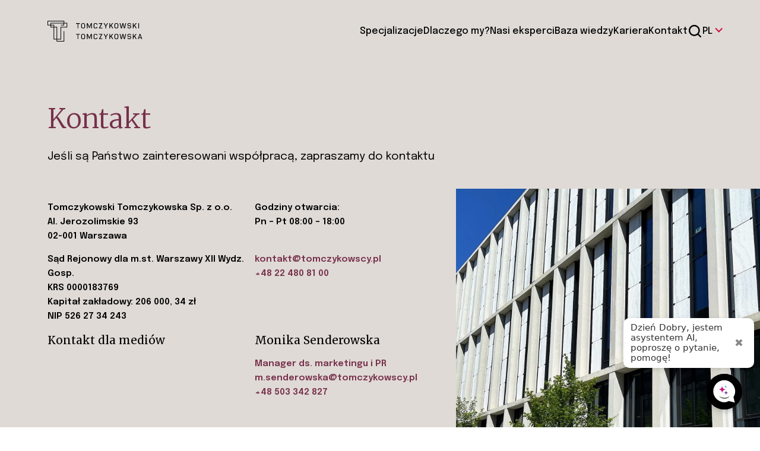

--- FILE ---
content_type: text/html; charset=UTF-8
request_url: https://tomczykowscy.pl/kontakt/
body_size: 16553
content:
		
		<!doctype html>
<html lang="pl-PL">

<head>
	<title>Kontakt - Kancelaria Tomczykowski Tomczykowska</title>
	<link rel="apple-touch-icon" sizes="180x180" href="https://tomczykowscy.pl/wp-content/themes/leonardo/favicon/apple-touch-icon.png">
	<link rel="icon" type="image/png" sizes="32x32" href="https://tomczykowscy.pl/wp-content/themes/leonardo/favicon/favicon-32x32.png">
	<link rel="icon" type="image/png" sizes="16x16" href="https://tomczykowscy.pl/wp-content/themes/leonardo/favicon/favicon-16x16.png">
	<link rel="manifest" href="https://tomczykowscy.pl/wp-content/themes/leonardo/favicon/site.webmanifest">
	<link rel="mask-icon" href="https://tomczykowscy.pl/wp-content/themes/leonardo/favicon/safari-pinned-tab.svg" color="#5bbad5">
	<link rel="shortcut icon" href="https://tomczykowscy.pl/wp-content/themes/leonardo/favicon/favicon.ico">
	<meta name="msapplication-TileColor" content="#da532c">
	<meta name="msapplication-config" content="https://tomczykowscy.pl/wp-content/themes/leonardo/favicon/browserconfig.xml">
	<meta name="theme-color" content="#ffffff">
	<meta charset="UTF-8">
	<meta name="viewport" content="width=device-width, initial-scale=1">
	<link rel="profile" href="https://gmpg.org/xfn/11">

	<link rel="preconnect" href="https://fonts.googleapis.com">
	<link rel="preconnect" href="https://fonts.gstatic.com" crossorigin>
	<link href="https://fonts.googleapis.com/css2?family=Amatic+SC:wght@400;700&family=Epilogue:ital,wght@0,100..900;1,100..900&family=Poppins:ital,wght@0,100;0,200;0,300;0,400;0,500;0,600;0,700;0,800;0,900;1,100;1,200;1,300;1,400;1,500;1,600;1,700;1,800;1,900&display=swap" rel="stylesheet">
	<link href="https://fonts.googleapis.com/css2?family=Amatic+SC:wght@400;700&family=Epilogue:ital,wght@0,100..900;1,100..900&family=Merriweather:ital,wght@0,300;0,400;0,700;0,900;1,300;1,400;1,700;1,900&family=Poppins:ital,wght@0,100;0,200;0,300;0,400;0,500;0,600;0,700;0,800;0,900;1,100;1,200;1,300;1,400;1,500;1,600;1,700;1,800;1,900&display=swap" rel="stylesheet">




	<meta name='robots' content='index, follow, max-image-preview:large, max-snippet:-1, max-video-preview:-1' />
	<style>img:is([sizes="auto" i], [sizes^="auto," i]) { contain-intrinsic-size: 3000px 1500px }</style>
	<script id="cookieyes" type="text/javascript" src="https://cdn-cookieyes.com/client_data/974563ad7342ec5dd7e43552/script.js"></script><link rel="alternate" href="https://tomczykowscy.pl/kontakt/" hreflang="pl" />
<link rel="alternate" href="https://tomczykowscy.pl/de/kontakt-2/" hreflang="de" />
<link rel="alternate" href="https://tomczykowscy.pl/en/contact-us/" hreflang="en" />

	<!-- This site is optimized with the Yoast SEO plugin v25.7 - https://yoast.com/wordpress/plugins/seo/ -->
	<title>Kontakt - Kancelaria Tomczykowski Tomczykowska</title>
	<link rel="canonical" href="https://tomczykowscy.pl/kontakt/" />
	<meta property="og:locale" content="pl_PL" />
	<meta property="og:locale:alternate" content="de_DE" />
	<meta property="og:locale:alternate" content="en_GB" />
	<meta property="og:type" content="article" />
	<meta property="og:title" content="Kontakt - Kancelaria Tomczykowski Tomczykowska" />
	<meta property="og:url" content="https://tomczykowscy.pl/kontakt/" />
	<meta property="og:site_name" content="Kancelaria Tomczykowski Tomczykowska" />
	<meta property="article:modified_time" content="2025-02-28T17:21:18+00:00" />
	<meta name="twitter:card" content="summary_large_image" />
	<!-- / Yoast SEO plugin. -->


<link rel='dns-prefetch' href='//ajax.googleapis.com' />
<link rel='dns-prefetch' href='//cdn.jsdelivr.net' />
<link rel='dns-prefetch' href='//unpkg.com' />
<link rel='dns-prefetch' href='//www.googletagmanager.com' />
<script>
window._wpemojiSettings = {"baseUrl":"https:\/\/s.w.org\/images\/core\/emoji\/16.0.1\/72x72\/","ext":".png","svgUrl":"https:\/\/s.w.org\/images\/core\/emoji\/16.0.1\/svg\/","svgExt":".svg","source":{"concatemoji":"https:\/\/tomczykowscy.pl\/wp-includes\/js\/wp-emoji-release.min.js?ver=6.8.2"}};
/*! This file is auto-generated */
!function(s,n){var o,i,e;function c(e){try{var t={supportTests:e,timestamp:(new Date).valueOf()};sessionStorage.setItem(o,JSON.stringify(t))}catch(e){}}function p(e,t,n){e.clearRect(0,0,e.canvas.width,e.canvas.height),e.fillText(t,0,0);var t=new Uint32Array(e.getImageData(0,0,e.canvas.width,e.canvas.height).data),a=(e.clearRect(0,0,e.canvas.width,e.canvas.height),e.fillText(n,0,0),new Uint32Array(e.getImageData(0,0,e.canvas.width,e.canvas.height).data));return t.every(function(e,t){return e===a[t]})}function u(e,t){e.clearRect(0,0,e.canvas.width,e.canvas.height),e.fillText(t,0,0);for(var n=e.getImageData(16,16,1,1),a=0;a<n.data.length;a++)if(0!==n.data[a])return!1;return!0}function f(e,t,n,a){switch(t){case"flag":return n(e,"\ud83c\udff3\ufe0f\u200d\u26a7\ufe0f","\ud83c\udff3\ufe0f\u200b\u26a7\ufe0f")?!1:!n(e,"\ud83c\udde8\ud83c\uddf6","\ud83c\udde8\u200b\ud83c\uddf6")&&!n(e,"\ud83c\udff4\udb40\udc67\udb40\udc62\udb40\udc65\udb40\udc6e\udb40\udc67\udb40\udc7f","\ud83c\udff4\u200b\udb40\udc67\u200b\udb40\udc62\u200b\udb40\udc65\u200b\udb40\udc6e\u200b\udb40\udc67\u200b\udb40\udc7f");case"emoji":return!a(e,"\ud83e\udedf")}return!1}function g(e,t,n,a){var r="undefined"!=typeof WorkerGlobalScope&&self instanceof WorkerGlobalScope?new OffscreenCanvas(300,150):s.createElement("canvas"),o=r.getContext("2d",{willReadFrequently:!0}),i=(o.textBaseline="top",o.font="600 32px Arial",{});return e.forEach(function(e){i[e]=t(o,e,n,a)}),i}function t(e){var t=s.createElement("script");t.src=e,t.defer=!0,s.head.appendChild(t)}"undefined"!=typeof Promise&&(o="wpEmojiSettingsSupports",i=["flag","emoji"],n.supports={everything:!0,everythingExceptFlag:!0},e=new Promise(function(e){s.addEventListener("DOMContentLoaded",e,{once:!0})}),new Promise(function(t){var n=function(){try{var e=JSON.parse(sessionStorage.getItem(o));if("object"==typeof e&&"number"==typeof e.timestamp&&(new Date).valueOf()<e.timestamp+604800&&"object"==typeof e.supportTests)return e.supportTests}catch(e){}return null}();if(!n){if("undefined"!=typeof Worker&&"undefined"!=typeof OffscreenCanvas&&"undefined"!=typeof URL&&URL.createObjectURL&&"undefined"!=typeof Blob)try{var e="postMessage("+g.toString()+"("+[JSON.stringify(i),f.toString(),p.toString(),u.toString()].join(",")+"));",a=new Blob([e],{type:"text/javascript"}),r=new Worker(URL.createObjectURL(a),{name:"wpTestEmojiSupports"});return void(r.onmessage=function(e){c(n=e.data),r.terminate(),t(n)})}catch(e){}c(n=g(i,f,p,u))}t(n)}).then(function(e){for(var t in e)n.supports[t]=e[t],n.supports.everything=n.supports.everything&&n.supports[t],"flag"!==t&&(n.supports.everythingExceptFlag=n.supports.everythingExceptFlag&&n.supports[t]);n.supports.everythingExceptFlag=n.supports.everythingExceptFlag&&!n.supports.flag,n.DOMReady=!1,n.readyCallback=function(){n.DOMReady=!0}}).then(function(){return e}).then(function(){var e;n.supports.everything||(n.readyCallback(),(e=n.source||{}).concatemoji?t(e.concatemoji):e.wpemoji&&e.twemoji&&(t(e.twemoji),t(e.wpemoji)))}))}((window,document),window._wpemojiSettings);
</script>
<style id='wp-emoji-styles-inline-css'>

	img.wp-smiley, img.emoji {
		display: inline !important;
		border: none !important;
		box-shadow: none !important;
		height: 1em !important;
		width: 1em !important;
		margin: 0 0.07em !important;
		vertical-align: -0.1em !important;
		background: none !important;
		padding: 0 !important;
	}
</style>
<style id='global-styles-inline-css'>
:root{--wp--preset--aspect-ratio--square: 1;--wp--preset--aspect-ratio--4-3: 4/3;--wp--preset--aspect-ratio--3-4: 3/4;--wp--preset--aspect-ratio--3-2: 3/2;--wp--preset--aspect-ratio--2-3: 2/3;--wp--preset--aspect-ratio--16-9: 16/9;--wp--preset--aspect-ratio--9-16: 9/16;--wp--preset--color--black: #000000;--wp--preset--color--cyan-bluish-gray: #abb8c3;--wp--preset--color--white: #ffffff;--wp--preset--color--pale-pink: #f78da7;--wp--preset--color--vivid-red: #cf2e2e;--wp--preset--color--luminous-vivid-orange: #ff6900;--wp--preset--color--luminous-vivid-amber: #fcb900;--wp--preset--color--light-green-cyan: #7bdcb5;--wp--preset--color--vivid-green-cyan: #00d084;--wp--preset--color--pale-cyan-blue: #8ed1fc;--wp--preset--color--vivid-cyan-blue: #0693e3;--wp--preset--color--vivid-purple: #9b51e0;--wp--preset--gradient--vivid-cyan-blue-to-vivid-purple: linear-gradient(135deg,rgba(6,147,227,1) 0%,rgb(155,81,224) 100%);--wp--preset--gradient--light-green-cyan-to-vivid-green-cyan: linear-gradient(135deg,rgb(122,220,180) 0%,rgb(0,208,130) 100%);--wp--preset--gradient--luminous-vivid-amber-to-luminous-vivid-orange: linear-gradient(135deg,rgba(252,185,0,1) 0%,rgba(255,105,0,1) 100%);--wp--preset--gradient--luminous-vivid-orange-to-vivid-red: linear-gradient(135deg,rgba(255,105,0,1) 0%,rgb(207,46,46) 100%);--wp--preset--gradient--very-light-gray-to-cyan-bluish-gray: linear-gradient(135deg,rgb(238,238,238) 0%,rgb(169,184,195) 100%);--wp--preset--gradient--cool-to-warm-spectrum: linear-gradient(135deg,rgb(74,234,220) 0%,rgb(151,120,209) 20%,rgb(207,42,186) 40%,rgb(238,44,130) 60%,rgb(251,105,98) 80%,rgb(254,248,76) 100%);--wp--preset--gradient--blush-light-purple: linear-gradient(135deg,rgb(255,206,236) 0%,rgb(152,150,240) 100%);--wp--preset--gradient--blush-bordeaux: linear-gradient(135deg,rgb(254,205,165) 0%,rgb(254,45,45) 50%,rgb(107,0,62) 100%);--wp--preset--gradient--luminous-dusk: linear-gradient(135deg,rgb(255,203,112) 0%,rgb(199,81,192) 50%,rgb(65,88,208) 100%);--wp--preset--gradient--pale-ocean: linear-gradient(135deg,rgb(255,245,203) 0%,rgb(182,227,212) 50%,rgb(51,167,181) 100%);--wp--preset--gradient--electric-grass: linear-gradient(135deg,rgb(202,248,128) 0%,rgb(113,206,126) 100%);--wp--preset--gradient--midnight: linear-gradient(135deg,rgb(2,3,129) 0%,rgb(40,116,252) 100%);--wp--preset--font-size--small: 13px;--wp--preset--font-size--medium: 20px;--wp--preset--font-size--large: 36px;--wp--preset--font-size--x-large: 42px;--wp--preset--spacing--20: 0.44rem;--wp--preset--spacing--30: 0.67rem;--wp--preset--spacing--40: 1rem;--wp--preset--spacing--50: 1.5rem;--wp--preset--spacing--60: 2.25rem;--wp--preset--spacing--70: 3.38rem;--wp--preset--spacing--80: 5.06rem;--wp--preset--shadow--natural: 6px 6px 9px rgba(0, 0, 0, 0.2);--wp--preset--shadow--deep: 12px 12px 50px rgba(0, 0, 0, 0.4);--wp--preset--shadow--sharp: 6px 6px 0px rgba(0, 0, 0, 0.2);--wp--preset--shadow--outlined: 6px 6px 0px -3px rgba(255, 255, 255, 1), 6px 6px rgba(0, 0, 0, 1);--wp--preset--shadow--crisp: 6px 6px 0px rgba(0, 0, 0, 1);}:where(.is-layout-flex){gap: 0.5em;}:where(.is-layout-grid){gap: 0.5em;}body .is-layout-flex{display: flex;}.is-layout-flex{flex-wrap: wrap;align-items: center;}.is-layout-flex > :is(*, div){margin: 0;}body .is-layout-grid{display: grid;}.is-layout-grid > :is(*, div){margin: 0;}:where(.wp-block-columns.is-layout-flex){gap: 2em;}:where(.wp-block-columns.is-layout-grid){gap: 2em;}:where(.wp-block-post-template.is-layout-flex){gap: 1.25em;}:where(.wp-block-post-template.is-layout-grid){gap: 1.25em;}.has-black-color{color: var(--wp--preset--color--black) !important;}.has-cyan-bluish-gray-color{color: var(--wp--preset--color--cyan-bluish-gray) !important;}.has-white-color{color: var(--wp--preset--color--white) !important;}.has-pale-pink-color{color: var(--wp--preset--color--pale-pink) !important;}.has-vivid-red-color{color: var(--wp--preset--color--vivid-red) !important;}.has-luminous-vivid-orange-color{color: var(--wp--preset--color--luminous-vivid-orange) !important;}.has-luminous-vivid-amber-color{color: var(--wp--preset--color--luminous-vivid-amber) !important;}.has-light-green-cyan-color{color: var(--wp--preset--color--light-green-cyan) !important;}.has-vivid-green-cyan-color{color: var(--wp--preset--color--vivid-green-cyan) !important;}.has-pale-cyan-blue-color{color: var(--wp--preset--color--pale-cyan-blue) !important;}.has-vivid-cyan-blue-color{color: var(--wp--preset--color--vivid-cyan-blue) !important;}.has-vivid-purple-color{color: var(--wp--preset--color--vivid-purple) !important;}.has-black-background-color{background-color: var(--wp--preset--color--black) !important;}.has-cyan-bluish-gray-background-color{background-color: var(--wp--preset--color--cyan-bluish-gray) !important;}.has-white-background-color{background-color: var(--wp--preset--color--white) !important;}.has-pale-pink-background-color{background-color: var(--wp--preset--color--pale-pink) !important;}.has-vivid-red-background-color{background-color: var(--wp--preset--color--vivid-red) !important;}.has-luminous-vivid-orange-background-color{background-color: var(--wp--preset--color--luminous-vivid-orange) !important;}.has-luminous-vivid-amber-background-color{background-color: var(--wp--preset--color--luminous-vivid-amber) !important;}.has-light-green-cyan-background-color{background-color: var(--wp--preset--color--light-green-cyan) !important;}.has-vivid-green-cyan-background-color{background-color: var(--wp--preset--color--vivid-green-cyan) !important;}.has-pale-cyan-blue-background-color{background-color: var(--wp--preset--color--pale-cyan-blue) !important;}.has-vivid-cyan-blue-background-color{background-color: var(--wp--preset--color--vivid-cyan-blue) !important;}.has-vivid-purple-background-color{background-color: var(--wp--preset--color--vivid-purple) !important;}.has-black-border-color{border-color: var(--wp--preset--color--black) !important;}.has-cyan-bluish-gray-border-color{border-color: var(--wp--preset--color--cyan-bluish-gray) !important;}.has-white-border-color{border-color: var(--wp--preset--color--white) !important;}.has-pale-pink-border-color{border-color: var(--wp--preset--color--pale-pink) !important;}.has-vivid-red-border-color{border-color: var(--wp--preset--color--vivid-red) !important;}.has-luminous-vivid-orange-border-color{border-color: var(--wp--preset--color--luminous-vivid-orange) !important;}.has-luminous-vivid-amber-border-color{border-color: var(--wp--preset--color--luminous-vivid-amber) !important;}.has-light-green-cyan-border-color{border-color: var(--wp--preset--color--light-green-cyan) !important;}.has-vivid-green-cyan-border-color{border-color: var(--wp--preset--color--vivid-green-cyan) !important;}.has-pale-cyan-blue-border-color{border-color: var(--wp--preset--color--pale-cyan-blue) !important;}.has-vivid-cyan-blue-border-color{border-color: var(--wp--preset--color--vivid-cyan-blue) !important;}.has-vivid-purple-border-color{border-color: var(--wp--preset--color--vivid-purple) !important;}.has-vivid-cyan-blue-to-vivid-purple-gradient-background{background: var(--wp--preset--gradient--vivid-cyan-blue-to-vivid-purple) !important;}.has-light-green-cyan-to-vivid-green-cyan-gradient-background{background: var(--wp--preset--gradient--light-green-cyan-to-vivid-green-cyan) !important;}.has-luminous-vivid-amber-to-luminous-vivid-orange-gradient-background{background: var(--wp--preset--gradient--luminous-vivid-amber-to-luminous-vivid-orange) !important;}.has-luminous-vivid-orange-to-vivid-red-gradient-background{background: var(--wp--preset--gradient--luminous-vivid-orange-to-vivid-red) !important;}.has-very-light-gray-to-cyan-bluish-gray-gradient-background{background: var(--wp--preset--gradient--very-light-gray-to-cyan-bluish-gray) !important;}.has-cool-to-warm-spectrum-gradient-background{background: var(--wp--preset--gradient--cool-to-warm-spectrum) !important;}.has-blush-light-purple-gradient-background{background: var(--wp--preset--gradient--blush-light-purple) !important;}.has-blush-bordeaux-gradient-background{background: var(--wp--preset--gradient--blush-bordeaux) !important;}.has-luminous-dusk-gradient-background{background: var(--wp--preset--gradient--luminous-dusk) !important;}.has-pale-ocean-gradient-background{background: var(--wp--preset--gradient--pale-ocean) !important;}.has-electric-grass-gradient-background{background: var(--wp--preset--gradient--electric-grass) !important;}.has-midnight-gradient-background{background: var(--wp--preset--gradient--midnight) !important;}.has-small-font-size{font-size: var(--wp--preset--font-size--small) !important;}.has-medium-font-size{font-size: var(--wp--preset--font-size--medium) !important;}.has-large-font-size{font-size: var(--wp--preset--font-size--large) !important;}.has-x-large-font-size{font-size: var(--wp--preset--font-size--x-large) !important;}
:where(.wp-block-post-template.is-layout-flex){gap: 1.25em;}:where(.wp-block-post-template.is-layout-grid){gap: 1.25em;}
:where(.wp-block-columns.is-layout-flex){gap: 2em;}:where(.wp-block-columns.is-layout-grid){gap: 2em;}
:root :where(.wp-block-pullquote){font-size: 1.5em;line-height: 1.6;}
</style>
<link rel='stylesheet' id='contact-form-7-css' href='https://tomczykowscy.pl/wp-content/plugins/contact-form-7/includes/css/styles.css?ver=6.1.1' media='all' />
<link rel='stylesheet' id='mailerlite_forms.css-css' href='https://tomczykowscy.pl/wp-content/plugins/official-mailerlite-sign-up-forms/assets/css/mailerlite_forms.css?ver=1.7.13' media='all' />
<link rel='stylesheet' id='main-css' href='https://tomczykowscy.pl/wp-content/themes/leonardo/assets/css/main.css?ver=1.1.1' media='all' />
<link rel='stylesheet' id='normalize-css' href='https://tomczykowscy.pl/wp-content/themes/leonardo/assets/css/normalize.min.css?ver=999' media='all' />
<link rel='stylesheet' id='swiper-css-css' href='https://cdn.jsdelivr.net/npm/swiper@11/swiper-bundle.min.css?ver=2.3.4' media='all' />
<link rel='stylesheet' id='aos-css' href='https://unpkg.com/aos@2.3.1/dist/aos.css?ver=6.8.2' media='all' />
<script src="https://ajax.googleapis.com/ajax/libs/jquery/3.5.1/jquery.min.js" id="jquery-js"></script>

<!-- Fragment znacznika Google (gtag.js) dodany przez Site Kit -->
<!-- Fragment Google Analytics dodany przez Site Kit -->
<script src="https://www.googletagmanager.com/gtag/js?id=GT-TWT8TG8" id="google_gtagjs-js" async></script>
<script id="google_gtagjs-js-after">
window.dataLayer = window.dataLayer || [];function gtag(){dataLayer.push(arguments);}
gtag("set","linker",{"domains":["tomczykowscy.pl"]});
gtag("js", new Date());
gtag("set", "developer_id.dZTNiMT", true);
gtag("config", "GT-TWT8TG8");
</script>
<link rel="https://api.w.org/" href="https://tomczykowscy.pl/wp-json/" /><link rel="alternate" title="JSON" type="application/json" href="https://tomczykowscy.pl/wp-json/wp/v2/pages/296" /><link rel="EditURI" type="application/rsd+xml" title="RSD" href="https://tomczykowscy.pl/xmlrpc.php?rsd" />
<meta name="generator" content="WordPress 6.8.2" />
<link rel='shortlink' href='https://tomczykowscy.pl/?p=296' />
<link rel="alternate" title="oEmbed (JSON)" type="application/json+oembed" href="https://tomczykowscy.pl/wp-json/oembed/1.0/embed?url=https%3A%2F%2Ftomczykowscy.pl%2Fkontakt%2F" />
<link rel="alternate" title="oEmbed (XML)" type="text/xml+oembed" href="https://tomczykowscy.pl/wp-json/oembed/1.0/embed?url=https%3A%2F%2Ftomczykowscy.pl%2Fkontakt%2F&#038;format=xml" />
<meta name="generator" content="Site Kit by Google 1.159.0" />        <!-- MailerLite Universal -->
        <script>
            (function(w,d,e,u,f,l,n){w[f]=w[f]||function(){(w[f].q=w[f].q||[])
                .push(arguments);},l=d.createElement(e),l.async=1,l.src=u,
                n=d.getElementsByTagName(e)[0],n.parentNode.insertBefore(l,n);})
            (window,document,'script','https://assets.mailerlite.com/js/universal.js','ml');
            ml('account', '1318519');
            ml('enablePopups', false);
        </script>
        <!-- End MailerLite Universal -->
        <link rel="llms-sitemap" href="https://tomczykowscy.pl/llms.txt" />

<!-- Fragment Menedżera znaczników Google dodany przez Site Kit -->
<script>
			( function( w, d, s, l, i ) {
				w[l] = w[l] || [];
				w[l].push( {'gtm.start': new Date().getTime(), event: 'gtm.js'} );
				var f = d.getElementsByTagName( s )[0],
					j = d.createElement( s ), dl = l != 'dataLayer' ? '&l=' + l : '';
				j.async = true;
				j.src = 'https://www.googletagmanager.com/gtm.js?id=' + i + dl;
				f.parentNode.insertBefore( j, f );
			} )( window, document, 'script', 'dataLayer', 'GTM-PD9MVTGR' );
			
</script>

<!-- Zakończ fragment Menedżera znaczników Google dodany przez Site Kit -->
		<style id="wp-custom-css">
			.mailerlite-subscribe-submit{
	  padding: 8px 10px;
  color: #fff !important;
  border: 1px solid #cc0839 !important;
  background-color: #cc0839 !important;
  font-weight: 500;
  font-size: 15px;
  border-radius: 40px;
  text-align: center;
  display: flex;
  justify-content: center;
}

.mailerlite-form-field input {
    display: block;
    margin: 0 auto;
    text-align: center;
    width: 100%;
    max-width: 300px;
    padding: 10px;
    font-size: 16px;
}

.mailerlite-form-field label {
    display: none !important;
}
.mailerlite-form-title {
    text-align: center;
    margin-bottom: 15px;
}

.mailerlite-subscribe-button-container {
    display: flex;
    justify-content: center;
}

.mailerlite-subscribe-submit {
    padding: 8px 20px;
    color: #fff !important;
    border: 1px solid #cc0839 !important;
    background-color: #cc0839 !important;
    font-weight: 500;
    font-size: 15px;
    border-radius: 40px;
    text-align: center;
    display: flex;
    justify-content: center;
    align-items: center;
}		</style>
			<script type="application/ld+json">
		{
			"@context": "https://schema.org",
			"@type": ["Organization", "LocalBusiness"],
			"name": "Tomczykowski Tomczykowska",
			"alternateName": "Tomczykowski Tomczykowska Sp. z o.o.",
			"url": "https://tomczykowscy.pl/",
			"logo": "https://tomczykowscy.pl/wp-content/uploads/2024/04/Logo_TT.svg",
			"sameAs": [
				"https://www.instagram.com/tomczykowski_tomczykowska/",
				"https://www.linkedin.com/company/tomczykowski-tomczykowska/"
			],
			"telephone": "+48 22 480 81 00",
			"address": {
				"@type": "PostalAddress",
				"streetAddress": "Al. Jerozolimskie 93",
				"addressLocality": "Warszawa",
				"postalCode": "02-001",
				"addressCountry": "PL"
			},
			"geo": {
				"@type": "GeoCoordinates",
				"latitude": 52.2267456,
				"longitude": 20.998553
			},
			"openingHoursSpecification": [{
				"@type": "OpeningHoursSpecification",
				"dayOfWeek": [
					"Monday",
					"Tuesday",
					"Wednesday",
					"Thursday",
					"Friday"
				],
				"opens": "08:00",
				"closes": "18:00"
			}]
		}
	</script>

	

</head>

<body class="wp-singular page-template page-template-templates page-template-contact page-template-templatescontact-php page page-id-296 wp-theme-leonardo">
			<!-- Fragment Menedżera znaczników Google (noscript) dodany przez Site Kit -->
		<noscript>
			<iframe src="https://www.googletagmanager.com/ns.html?id=GTM-PD9MVTGR" height="0" width="0" style="display:none;visibility:hidden"></iframe>
		</noscript>
		<!-- Zakończ fragment Menedżera znaczników Google (noscript) dodany przez Site Kit -->
			<div id="page" class="site">


		<header id="main-head" class="site-header">



			<div class="container">


				<a href="https://tomczykowscy.pl" class="logo">

																<svg width="252" height="55" viewBox="0 0 252 55" fill="none" xmlns="http://www.w3.org/2000/svg">
<path d="M1.595 10.67H8.03V5.335H42.735V1.595H1.595V10.67ZM9.57 16.005H15.95V12.265H9.57V16.005ZM17.6 48.07H24.035V17.6H17.6V48.07ZM25.63 48.07H34.705V16.005H50.71V6.93H44.275V12.265H35.475V10.67H42.68V6.93H9.57V10.67H17.6V16.005H25.63V48.07ZM44.275 55H23.98V49.665H16.005V17.6H7.975V12.265H0V0H44.33V5.335H52.36V17.6H36.3V49.665H25.63V53.405H42.735V27.5H44.33V55H44.275Z" fill="black"/>
<path d="M79.7497 20.0202V8.0852H75.6797V6.3252H85.6897V8.0852H81.6747V20.0202H79.7497Z" fill="black"/>
<path d="M94.49 7.86516C92.565 7.86516 91.3 8.69016 91.3 9.90016V16.4452C91.3 17.6552 92.565 18.4802 94.49 18.4802C96.415 18.4802 97.68 17.6552 97.68 16.4452V9.90016C97.68 8.69016 96.415 7.86516 94.49 7.86516ZM94.49 20.2402C91.465 20.2402 89.375 18.7002 89.375 16.5002V9.90016C89.375 7.70016 91.465 6.16016 94.49 6.16016C97.515 6.16016 99.605 7.70016 99.605 9.90016V16.4452C99.605 18.6452 97.515 20.2402 94.49 20.2402Z" fill="black"/>
<path d="M115.723 20.0202V9.8452H115.558L110.993 19.9102L106.373 9.8452H106.208V20.0202H104.393V6.3252H106.648L110.993 15.8402L115.283 6.3252H117.538V20.0202H115.723Z" fill="black"/>
<path d="M127.382 20.2402C124.412 20.2402 122.322 18.7002 122.322 16.5002V9.90016C122.322 7.70016 124.412 6.16016 127.382 6.16016C130.847 6.16016 132.442 8.08516 132.442 9.90016V10.4502H130.517V9.90016C130.517 8.69016 129.252 7.86516 127.382 7.86516C125.512 7.86516 124.247 8.69016 124.247 9.90016V16.4452C124.247 17.6552 125.512 18.4802 127.382 18.4802C129.252 18.4802 130.517 17.6552 130.517 16.4452V15.8952H132.442V16.4452C132.442 18.2602 130.847 20.2402 127.382 20.2402Z" fill="black"/>
<path d="M136.068 20.0202L142.723 8.0852H136.398V6.3252H145.803L139.313 18.3152H145.693V20.0202H136.068Z" fill="black"/>
<path d="M153.726 20.0202V14.4652L148.941 6.3252H151.141L154.716 12.6502L158.291 6.3252H160.436L155.651 14.4652V20.0202H153.726Z" fill="black"/>
<path d="M172.097 20.0202L168.247 13.4202L166.212 15.8402V20.0202H164.342V6.3252H166.212V13.0902L171.822 6.3252H174.297L169.567 11.8802L174.352 20.0202H172.097Z" fill="black"/>
<path d="M182.658 7.86516C180.733 7.86516 179.468 8.69016 179.468 9.90016V16.4452C179.468 17.6552 180.733 18.4802 182.658 18.4802C184.583 18.4802 185.848 17.6552 185.848 16.4452V9.90016C185.848 8.69016 184.583 7.86516 182.658 7.86516ZM182.658 20.2402C179.633 20.2402 177.543 18.7002 177.543 16.5002V9.90016C177.543 7.70016 179.633 6.16016 182.658 6.16016C185.683 6.16016 187.773 7.70016 187.773 9.90016V16.4452C187.773 18.6452 185.683 20.2402 182.658 20.2402Z" fill="black"/>
<path d="M202.782 20.0202L200.032 9.2952H199.867L197.172 20.0202H194.807L191.287 6.3252H193.322L195.907 17.1602H196.017L198.822 6.3252H201.077L203.882 17.1602H203.992L206.522 6.3252H208.612L205.092 20.0202H202.782Z" fill="black"/>
<path d="M216.918 20.2402C213.893 20.2402 212.133 18.4802 212.133 16.7752V16.2252H214.058V16.7752C214.058 17.8202 215.268 18.5352 216.918 18.5352C218.568 18.5352 219.778 17.8202 219.778 16.7752V15.0152C219.778 14.3552 219.393 13.9702 218.733 13.9702H215.048C213.178 13.9702 212.078 12.9252 212.078 11.1652V9.62516C212.078 7.92016 213.893 6.16016 216.863 6.16016C219.888 6.16016 221.648 7.92016 221.648 9.62516V10.1752H219.723V9.62516C219.723 8.58016 218.513 7.86516 216.863 7.86516C215.213 7.86516 214.003 8.58016 214.003 9.62516V11.1652C214.003 11.8252 214.388 12.2102 215.048 12.2102H218.733C220.603 12.2102 221.703 13.2552 221.703 15.0152V16.7752C221.758 18.4802 219.943 20.2402 216.918 20.2402Z" fill="black"/>
<path d="M234.3 20.0202L230.505 13.4202L228.415 15.8402V20.0202H226.545V6.3252H228.415V13.0902L234.025 6.3252H236.555L231.77 11.8802L236.61 20.0202H234.3Z" fill="black"/>
<path d="M242.771 6.3252H240.846V20.0202H242.771V6.3252Z" fill="black"/>
<path d="M79.7497 48.5648V36.6298H75.6797V34.9248H85.6897V36.6298H81.6747V48.5648H79.7497Z" fill="black"/>
<path d="M94.49 36.4098C92.565 36.4098 91.3 37.2348 91.3 38.4448V44.9898C91.3 46.1998 92.565 47.0248 94.49 47.0248C96.415 47.0248 97.68 46.1998 97.68 44.9898V38.4448C97.68 37.2348 96.415 36.4098 94.49 36.4098ZM94.49 48.7848C91.465 48.7848 89.375 47.2448 89.375 45.0448V38.4998C89.375 36.2998 91.465 34.7598 94.49 34.7598C97.515 34.7598 99.605 36.2998 99.605 38.4998V45.0448C99.605 47.2448 97.515 48.7848 94.49 48.7848Z" fill="black"/>
<path d="M115.723 48.5648V38.4448L115.558 38.3898L110.993 48.4548L106.373 38.3898L106.208 38.4448V48.5648H104.393V34.9248H106.648L110.993 44.4398L115.283 34.9248H117.538V48.5648H115.723Z" fill="black"/>
<path d="M127.382 48.7848C124.412 48.7848 122.322 47.2448 122.322 45.0448V38.4998C122.322 36.2998 124.412 34.7598 127.382 34.7598C130.847 34.7598 132.442 36.6848 132.442 38.4998V39.0498H130.517V38.4998C130.517 37.2898 129.252 36.4648 127.382 36.4648C125.512 36.4648 124.247 37.2898 124.247 38.4998V45.0448C124.247 46.2548 125.512 47.0798 127.382 47.0798C129.252 47.0798 130.517 46.2548 130.517 45.0448V44.4948H132.442V45.0448C132.442 46.8598 130.847 48.7848 127.382 48.7848Z" fill="black"/>
<path d="M136.068 48.5648L142.723 36.6298H136.398V34.9248H145.803L139.313 46.8598H145.693V48.5648H136.068Z" fill="black"/>
<path d="M153.726 48.5648V43.0098L148.941 34.9248H151.141L154.716 41.1948L158.291 34.9248H160.436L155.651 43.0098V48.5648H153.726Z" fill="black"/>
<path d="M172.097 48.5648L168.247 41.9648L166.212 44.3848V48.5648H164.342V34.9248H166.212V41.6348L171.822 34.9248H174.297L169.567 40.4798L174.352 48.5648H172.097Z" fill="black"/>
<path d="M182.658 36.4098C180.733 36.4098 179.468 37.2348 179.468 38.4448V44.9898C179.468 46.1998 180.733 47.0248 182.658 47.0248C184.583 47.0248 185.848 46.1998 185.848 44.9898V38.4448C185.848 37.2348 184.583 36.4098 182.658 36.4098ZM182.658 48.7848C179.633 48.7848 177.543 47.2448 177.543 45.0448V38.4998C177.543 36.2998 179.633 34.7598 182.658 34.7598C185.683 34.7598 187.773 36.2998 187.773 38.4998V45.0448C187.773 47.2448 185.683 48.7848 182.658 48.7848Z" fill="black"/>
<path d="M202.782 48.5648L200.032 37.8398H199.867L197.172 48.5648H194.807L191.287 34.9248H193.322L195.907 45.7598H196.017L198.822 34.9248H201.077L203.882 45.7598H203.992L206.522 34.9248H208.612L205.092 48.5648H202.782Z" fill="black"/>
<path d="M216.918 48.7851C213.893 48.7851 212.133 47.0251 212.133 45.3201V44.7701H214.058V45.3201C214.058 46.3651 215.268 47.0801 216.918 47.0801C218.568 47.0801 219.778 46.3651 219.778 45.3201V43.5601C219.778 42.9001 219.393 42.5151 218.733 42.5151H215.048C213.178 42.5151 212.078 41.4701 212.078 39.7101V38.1701C212.078 36.4651 213.893 34.7051 216.863 34.7051C219.888 34.7051 221.648 36.4651 221.648 38.1701V38.7201H219.723V38.1701C219.723 37.1251 218.513 36.4101 216.863 36.4101C215.213 36.4101 214.003 37.1251 214.003 38.1701V39.7101C214.003 40.3701 214.388 40.7551 215.048 40.7551H218.733C220.603 40.7551 221.703 41.8001 221.703 43.5601V45.3201C221.758 47.0251 219.943 48.7851 216.918 48.7851Z" fill="black"/>
<path d="M234.3 48.5648L230.505 41.9648L228.415 44.3848V48.5648H226.545V34.9248H228.415V41.6348L234.025 34.9248H236.555L231.77 40.4798L236.61 48.5648H234.3Z" fill="black"/>
<path d="M242.937 44.3851H247.777L245.357 37.1251L242.937 44.3851ZM249.207 48.5651L248.382 46.0901H242.387L241.562 48.5651H239.582L244.367 34.8701H246.402L251.187 48.5651H249.207Z" fill="black"/>
</svg>
					

				</a>
				<div class="desktop-menu">
					<div class="menu-menu-desktop-container"><ul id="menu-menu-desktop" class="menu"><li id="menu-item-426" class="mega-menu menu-item menu-item-type-custom menu-item-object-custom menu-item-has-children menu-item-426"><a href="#">Specjalizacje</a>
<ul class="sub-menu">
	<li id="menu-item-456" class="mega-sub-menu podatki menu-item menu-item-type-custom menu-item-object-custom menu-item-has-children menu-item-456"><a href="#">Podatki</a>
	<ul class="sub-menu">
		<li id="menu-item-610" class="menu-item menu-item-type-post_type menu-item-object-page menu-item-610"><a href="https://tomczykowscy.pl/podatki/ceny-transferowe/">Ceny transferowe</a></li>
		<li id="menu-item-611" class="menu-item menu-item-type-post_type menu-item-object-page menu-item-611"><a href="https://tomczykowscy.pl/podatki/compliance-podatkowy/">Compliance podatkowy</a></li>
		<li id="menu-item-617" class="menu-item menu-item-type-post_type menu-item-object-page menu-item-617"><a href="https://tomczykowscy.pl/podatki/planowanie-podatkowe/">Planowanie podatkowe</a></li>
		<li id="menu-item-620" class="menu-item menu-item-type-post_type menu-item-object-page menu-item-620"><a href="https://tomczykowscy.pl/podatki/podatki-dochodowe/">Podatki dochodowe</a></li>
		<li id="menu-item-621" class="menu-item menu-item-type-post_type menu-item-object-page menu-item-621"><a href="https://tomczykowscy.pl/podatki/podatki-posrednie-vat-akcyza-clo/">Podatki pośrednie (VAT, akcyza, cło)</a></li>
		<li id="menu-item-623" class="menu-item menu-item-type-post_type menu-item-object-page menu-item-623"><a href="https://tomczykowscy.pl/podatki/postepowania-podatkowe/">Postępowania podatkowe</a></li>
		<li id="menu-item-627" class="menu-item menu-item-type-post_type menu-item-object-page menu-item-627"><a href="https://tomczykowscy.pl/podatki/ulgi-dla-firm/">Ulgi dla firm</a></li>
		<li id="menu-item-628" class="menu-item menu-item-type-post_type menu-item-object-page menu-item-628"><a href="https://tomczykowscy.pl/podatki/zarzadzanie-ryzykiem-podatkowym/">Zarządzanie ryzykiem podatkowym</a></li>
		<li id="menu-item-634" class="menu-item menu-item-type-post_type menu-item-object-page menu-item-634"><a href="https://tomczykowscy.pl/podatki/private-client-hnwi/">Private Client – HNWI</a></li>
		<li id="menu-item-649" class="menu-item menu-item-type-post_type menu-item-object-page menu-item-649"><a href="https://tomczykowscy.pl/prawo/prawo-spolek-fuzji-i-przejec/">Prawo spółek, fuzji i przejęć</a></li>
		<li id="menu-item-651" class="menu-item menu-item-type-post_type menu-item-object-page menu-item-651"><a href="https://tomczykowscy.pl/prawo/german-desk/">German Desk</a></li>
		<li id="menu-item-652" class="menu-item menu-item-type-post_type menu-item-object-page menu-item-652"><a href="https://tomczykowscy.pl/prawo/nieruchomosci/">Nieruchomości</a></li>
		<li id="menu-item-11079" class="menu-item menu-item-type-post_type menu-item-object-page menu-item-11079"><a href="https://tomczykowscy.pl/prawo/technologia-infrastruktura/">Technologia i Infrastruktura</a></li>
		<li id="menu-item-654" class="menu-item menu-item-type-post_type menu-item-object-page menu-item-654"><a href="https://tomczykowscy.pl/prawo/spory-sadowe-i-arbitraz/">Spory sądowe i arbitraż</a></li>
		<li id="menu-item-655" class="menu-item menu-item-type-post_type menu-item-object-page menu-item-655"><a href="https://tomczykowscy.pl/prawo/ubezpieczenia-i-spory-ubezpieczeniowe/">Ubezpieczenia i spory ubezpieczeniowe</a></li>
		<li id="menu-item-665" class="menu-item menu-item-type-post_type menu-item-object-page menu-item-665"><a href="https://tomczykowscy.pl/sukcesja/sukcesja-w-biznesie/">Sukcesja w biznesie</a></li>
		<li id="menu-item-10887" class="menu-item menu-item-type-post_type menu-item-object-page menu-item-10887"><a href="https://tomczykowscy.pl/sukcesja/fundacja-rodzinna/">Polska fundacja rodzinna</a></li>
	</ul>
</li>
</ul>
</li>
<li id="menu-item-429" class="menu-item menu-item-type-post_type menu-item-object-page menu-item-429"><a href="https://tomczykowscy.pl/dlaczego-my/">Dlaczego my?</a></li>
<li id="menu-item-430" class="menu-item menu-item-type-post_type menu-item-object-page menu-item-430"><a href="https://tomczykowscy.pl/nasi-eksperci/">Nasi eksperci</a></li>
<li id="menu-item-431" class="menu-item menu-item-type-post_type menu-item-object-page menu-item-431"><a href="https://tomczykowscy.pl/baza-wiedzy/">Baza wiedzy</a></li>
<li id="menu-item-7051" class="menu-item menu-item-type-post_type menu-item-object-page menu-item-7051"><a href="https://tomczykowscy.pl/kariera/">Kariera</a></li>
<li id="menu-item-433" class="menu-item menu-item-type-post_type menu-item-object-page current-menu-item page_item page-item-296 current_page_item menu-item-433"><a href="https://tomczykowscy.pl/kontakt/" aria-current="page">Kontakt</a></li>
</ul></div>					<button class="show-search" aria-label="Wyszukiwarka"></button>
					<div class="menu-language-menu-container"><ul id="menu-language-menu" class="menu"><li id="menu-item-12180" class="pll-parent-menu-item menu-item menu-item-type-custom menu-item-object-custom current-menu-parent menu-item-has-children menu-item-12180"><a href="#pll_switcher">PL</a>
<ul class="sub-menu">
	<li id="menu-item-12180-pl" class="lang-item lang-item-11 lang-item-pl current-lang lang-item-first menu-item menu-item-type-custom menu-item-object-custom menu-item-12180-pl"><a href="https://tomczykowscy.pl/kontakt/" hreflang="pl-PL" lang="pl-PL">PL</a></li>
	<li id="menu-item-12180-de" class="lang-item lang-item-18 lang-item-de menu-item menu-item-type-custom menu-item-object-custom menu-item-12180-de"><a href="https://tomczykowscy.pl/de/kontakt-2/" hreflang="de-DE" lang="de-DE">DE</a></li>
	<li id="menu-item-12180-en" class="lang-item lang-item-179 lang-item-en menu-item menu-item-type-custom menu-item-object-custom menu-item-12180-en"><a href="https://tomczykowscy.pl/en/contact-us/" hreflang="en-GB" lang="en-GB">EN</a></li>
</ul>
</li>
</ul></div>				</div>
				<div class="hamburger">
					<div class="menu-icon menu-icon-1">
						<div class="bar bar-1"></div>
						<div class="bar bar-2"></div>
						<div class="bar bar-3"></div>
					</div>
				</div>

			</div>

			<div class="mobile-menu">
				<div class="container">
					<div class="menu-mobile-menu-container"><ul id="menu-mobile-menu" class="menu"><li id="menu-item-481" class="menu-item menu-item-type-custom menu-item-object-custom menu-item-has-children menu-item-481"><a href="#">Specjalizacje</a>
<ul class="sub-menu">
	<li id="menu-item-8409" class="menu-item menu-item-type-post_type menu-item-object-page menu-item-8409"><a href="https://tomczykowscy.pl/podatki/ceny-transferowe/">Ceny transferowe</a></li>
	<li id="menu-item-8412" class="menu-item menu-item-type-post_type menu-item-object-page menu-item-8412"><a href="https://tomczykowscy.pl/podatki/planowanie-podatkowe/">Planowanie podatkowe</a></li>
	<li id="menu-item-8413" class="menu-item menu-item-type-post_type menu-item-object-page menu-item-8413"><a href="https://tomczykowscy.pl/podatki/ulgi-dla-firm/">Ulgi dla firm</a></li>
	<li id="menu-item-8417" class="menu-item menu-item-type-post_type menu-item-object-page menu-item-8417"><a href="https://tomczykowscy.pl/podatki/zarzadzanie-ryzykiem-podatkowym/">Zarządzanie ryzykiem podatkowym</a></li>
	<li id="menu-item-8421" class="menu-item menu-item-type-post_type menu-item-object-page menu-item-8421"><a href="https://tomczykowscy.pl/podatki/podatki-dochodowe/">Podatki dochodowe</a></li>
	<li id="menu-item-490" class="menu-item menu-item-type-post_type menu-item-object-page menu-item-490"><a href="https://tomczykowscy.pl/prawo/nieruchomosci/">Nieruchomości</a></li>
	<li id="menu-item-491" class="menu-item menu-item-type-post_type menu-item-object-page menu-item-491"><a href="https://tomczykowscy.pl/prawo/prawo-spolek-fuzji-i-przejec/">Prawo spółek, fuzji i przejęć</a></li>
	<li id="menu-item-493" class="menu-item menu-item-type-post_type menu-item-object-page menu-item-493"><a href="https://tomczykowscy.pl/prawo/spory-sadowe-i-arbitraz/">Spory sądowe i arbitraż</a></li>
	<li id="menu-item-494" class="menu-item menu-item-type-post_type menu-item-object-page menu-item-494"><a href="https://tomczykowscy.pl/prawo/ubezpieczenia-i-spory-ubezpieczeniowe/">Ubezpieczenia i spory ubezpieczeniowe</a></li>
	<li id="menu-item-11080" class="menu-item menu-item-type-post_type menu-item-object-page menu-item-11080"><a href="https://tomczykowscy.pl/prawo/technologia-infrastruktura/">Technologia i Infrastruktura</a></li>
	<li id="menu-item-496" class="menu-item menu-item-type-post_type menu-item-object-page menu-item-496"><a href="https://tomczykowscy.pl/podatki/podatki-posrednie-vat-akcyza-clo/">Podatki pośrednie (VAT, akcyza, cło)</a></li>
	<li id="menu-item-497" class="menu-item menu-item-type-post_type menu-item-object-page menu-item-497"><a href="https://tomczykowscy.pl/podatki/compliance-podatkowy/">Compliance podatkowy</a></li>
	<li id="menu-item-498" class="menu-item menu-item-type-post_type menu-item-object-page menu-item-498"><a href="https://tomczykowscy.pl/podatki/postepowania-podatkowe/">Postępowania podatkowe</a></li>
	<li id="menu-item-10888" class="menu-item menu-item-type-post_type menu-item-object-page menu-item-10888"><a href="https://tomczykowscy.pl/sukcesja/fundacja-rodzinna/">Polska fundacja rodzinna</a></li>
</ul>
</li>
<li id="menu-item-502" class="menu-item menu-item-type-post_type menu-item-object-page menu-item-502"><a href="https://tomczykowscy.pl/dlaczego-my/">Dlaczego my?</a></li>
<li id="menu-item-503" class="menu-item menu-item-type-post_type menu-item-object-page menu-item-503"><a href="https://tomczykowscy.pl/nasi-eksperci/">Nasi eksperci</a></li>
<li id="menu-item-504" class="menu-item menu-item-type-post_type menu-item-object-page menu-item-504"><a href="https://tomczykowscy.pl/baza-wiedzy/">Baza wiedzy</a></li>
<li id="menu-item-7052" class="menu-item menu-item-type-post_type menu-item-object-page menu-item-7052"><a href="https://tomczykowscy.pl/kariera/">Kariera</a></li>
<li id="menu-item-506" class="menu-item menu-item-type-post_type menu-item-object-page current-menu-item page_item page-item-296 current_page_item menu-item-506"><a href="https://tomczykowscy.pl/kontakt/" aria-current="page">Kontakt</a></li>
<li id="menu-item-9064" class="pll-parent-menu-item menu-item menu-item-type-custom menu-item-object-custom menu-item-has-children menu-item-9064"><a href="#pll_switcher">PL</a>
<ul class="sub-menu">
	<li id="menu-item-9064-de" class="lang-item lang-item-18 lang-item-de lang-item-first menu-item menu-item-type-custom menu-item-object-custom menu-item-9064-de"><a href="https://tomczykowscy.pl/de/kontakt-2/" hreflang="de-DE" lang="de-DE">DE</a></li>
	<li id="menu-item-9064-en" class="lang-item lang-item-179 lang-item-en menu-item menu-item-type-custom menu-item-object-custom menu-item-9064-en"><a href="https://tomczykowscy.pl/en/contact-us/" hreflang="en-GB" lang="en-GB">EN</a></li>
</ul>
</li>
</ul></div>					<div class="social-row">
											</div>
					<form role="search" method="get" class="search-form" action="https://tomczykowscy.pl/">
						<label>
							<span class="screen-reader-text" style="color: transparent; position: absolute;left:0;top:0;">Wyszukiwarka:</span>
							<input type="search" class="search-field" placeholder="Szukaj" value="" name="s" />
						</label>
						<button type="submit" class="search-submit">Szukaj</button>
					</form>
				</div>
			</div>

		</header>


		 <div id="myModal">

     <div class="search-block">

         <h2 class="h2">Wyszukiwarka</h2>
         <div class="modal-top">
             <button id="closeBtn">X</button>
         </div>
         <form role="search" method="get" class="search-form" action="https://tomczykowscy.pl/">
             <label>
                 <span class="screen-reader-text" style="color: transparent; position: absolute;left:0;top:0;">Wyszukiwarka:</span>
                 <input type="search" class="search-field" placeholder="Szukaj" value="" name="s" />
             </label>
             <button type="submit" class="search-submit">Szukaj</button>
         </form>

         <div id="dark-back"></div>
     </div>
 </div>


 <script data-cookiecategory="necessary">
     (function() {
         var modal = document.getElementById('myModal');
         if (!modal) return;
         var block = modal.querySelector('.search-block');

         function openModal() {
             modal.style.display = 'block';
             document.body.classList.add('popup-open');
         }

         function closeModal() {
             modal.style.display = 'none';
             document.body.classList.remove('popup-open');
         }

         document.addEventListener('click', function(e) {
             var btn = e.target.closest('.show-search');
             if (btn) {
                 e.preventDefault();
                 openModal();
             }
             if (e.target && e.target.id === 'closeBtn') {
                 e.preventDefault();
                 closeModal();
             }
         });

         modal.addEventListener('click', function(e) {
             if (!block.contains(e.target)) {
                 closeModal();
             }
         });
         modal.addEventListener('click', function(e) {
             if (!block.contains(e.target) || e.target.id === 'dark-back') {
                 closeModal();
             }
         });


         document.addEventListener('keydown', function(e) {
             if (e.key === 'Escape') closeModal();
         });
     })();
 </script>







 <style>
     .search-block {
         background-color: #dfdad6;
         padding: 40px;
         position: relative;
     }

     #myModal {
         width: 100%;
         max-width: 900px;
         z-index: 9999999;
         text-align: center;
         box-sizing: border-box;
         position: fixed;
         top: 50%;
         left: 50%;
         transform: translate(-50%, -50%);
         display: none;
     }

     .mobile-image {
         display: none;
     }

     #myModal img {
         width: 100%;
         height: auto;
         max-height: 100vh;
         object-fit: contain;
     }

     #myModal .modal-top,
     #myModal .modal-bottom {
         width: 100%;

     }

     #myModal .modal-top #closeBtn {
         position: absolute;
         top: 0px;
         right: 0px;
         background: #cc0839;
         border: 0px;
         padding: 4px 8px;
         color: #fff;
         cursor: pointer;
         font-size: 15px;
     }

     #myModal:hover .modal-top #closeBtn {
         background: #cc0839;
         color: #fff;
     }

     #myModal .modal-bottom #startNowBtn {
         position: absolute;
         top: -40px;
         right: 3px;
         background: rgba(0, 0, 0, 0.3);
         border: 0px;
         padding: 7px 15px;
         color: #fff;
         cursor: pointer;
         text-decoration: none;
         font-size: 17px;
         border-radius: 8px;
     }

     #myModal:hover .modal-bottom #startNowBtn {
         background: green;
         color: #fff;
     }

     #myModal .modal-content img {
         width: 100%;
     }

     .modal-popup {
         position: fixed;
         z-index: 999999;
         top: 0;
         left: 0;
         right: 0;
         bottom: 0;
         background-color: #3652b6;
         background-color: rgba(0, 0, 0, 0.6);
         opacity: 0;
         pointer-events: none;
         display: flex;
         justify-content: center;
         align-items: center;
         transition: all .6s ease-out;
         padding: 50px;
     }

     .modal-popup .close {
         cursor: pointer;
         position: absolute;
         top: -42px;
         right: -42px;
     }

     .modal-popup .close img {
         width: 32px;
         height: 32px;
     }

     .modal-popup .box {
         position: relative;
     }

     .modal-popup .box picture img {
         max-width: 90vw;
         max-height: 80vh;
         object-fit: contain;
     }

     .modal-popup.show {
         opacity: 1;
         pointer-events: all;
     }

     #dark-back {
         background-color: #000;
         width: 150vw;
         height: 150vh;
         left: -50vw;
         top: -50vh;
         position: absolute;
         z-index: -1;
         opacity: 0.6;
     }


     #myModal img {
         width: 100%;
         height: 100%;
         object-fit: contain;
     }

     #myModal a {
         width: 100%;
         height: auto;
         display: flex;
         justify-content: center;
         align-items: center;
     }

     @media only screen and (max-width: 1440px) {
         #myModal {
             width: 100%
         }
     }

     @media only screen and (max-width: 1080px) {
         #myModal {
             width: 100%;
             max-width: 800px;
         }

         .search-block {
             padding-left: 20px;
             
         }
     }

     @media only screen and (max-width: 880px) {
         #myModal {
             width: 95%;
             max-width: 800px;
         }

         .main__footer {
             z-index: 999;
         }
     }

     @media only screen and (max-width: 700px) {
         #myModal {
             width: 100%;
             max-width: 800px;
         }

         #myModal a {
             width: 100%;
             height: auto;
             display: flex;
             justify-content: center;
             align-items: center;
         }



         #myModal img {
             width: 100%;
             height: 100%;
             object-fit: contain;
         }

         .mobile-image {
             display: block;
             width: calc(100% - 40px);
             margin: 0 auto;
         }

         .desctop-image {
             display: none;
         }

         #myModal .modal-top #closeBtn {
             padding: 8px 15px;
             font-size: 16px;
         }
     }

     @media only screen and (max-width: 500px) {
         #myModal .modal-top #closeBtn {
             top: 0px;
             right: 20px;
         }
     }
 </style><div class="mpty-space"></div>

<div class="contact-template">

	<div class="mobile-image" data-aos="fade-up">
							<img src="https://tomczykowscy.pl/wp-content/uploads/2024/05/Tomczykowski-Tomczykowska_budynek.jpeg" alt="" />
			</div>

	<div class="top-kontakt">
		<div class="subpage-header">
			<div class="container">
				<div class="text-block">
					<div class="left-block" data-aos="fade-up">
						<h1 class="h1">Kontakt</h1>
						<h4 class="subheader">Jeśli są Państwo zainteresowani współpracą, zapraszamy do kontaktu</h4>
					</div>


				</div>
			</div>
		</div>


		<div class="contact-row">
			<div class="container">
				<div class="left-block" data-aos="fade-up">

					<div class="single-txt-row">
														<div class="single-txt-block ">
									<p>Tomczykowski Tomczykowska Sp. z o.o.<br />
Al. Jerozolimskie 93<br />
02-001 Warszawa</p>
								</div>
														<div class="single-txt-block ">
									<p>Godziny otwarcia:<br />
Pn &#8211; Pt 08:00 &#8211; 18:00</p>
								</div>
														<div class="single-txt-block ">
									<p>Sąd Rejonowy dla m.st. Warszawy XII Wydz. Gosp.<br />
KRS 0000183769<br />
Kapitał zakładowy: 206 000, 34 zł<br />
NIP 526 27 34 243</p>
								</div>
														<div class="single-txt-block red-txt">
									<p><a href="mailto:kontakt@tomczykowscy.pl">kontakt@tomczykowscy.pl</a><br />
+48 22 480 81 00</p>
								</div>
											</div>

					<div class="single-txt-row">
														<div class="single-txt-block ">
									<h4>Kontakt dla mediów</h4>
								</div>
														<div class="single-txt-block red-txt">
									<h4>Monika Senderowska</h4>
<p>Manager ds. marketingu i PR<br />
m.senderowska@tomczykowscy.pl<br />
+48 503 342 827</p>
<p>&nbsp;</p>
<h4>Adam Rajewski</h4>
<p>Starszy specjalista ds. marketingu<br />
i relacji biznesowych<br />
a.rajewski@tomczykowscy.pl<br />
+48 603 308 320</p>
								</div>
											</div>
				</div>


				<div class="right-block desktop-image" data-aos="fade-up">
																<img src="https://tomczykowscy.pl/wp-content/uploads/2024/05/Tomczykowski-Tomczykowska_budynek.jpeg" alt="" />
									</div>
			</div>
		</div>
	</div>

	<div class="form-block">
		<div class="container" data-aos="fade-up">
			<div class="w-80">

				<h2 class="h4">Formularz kontaktowy</h2>
				
<div class="wpcf7 no-js" id="wpcf7-f302-o1" lang="pl-PL" dir="ltr" data-wpcf7-id="302">
<div class="screen-reader-response"><p role="status" aria-live="polite" aria-atomic="true"></p> <ul></ul></div>
<form action="/kontakt/#wpcf7-f302-o1" method="post" class="wpcf7-form init" aria-label="Formularz kontaktowy" novalidate="novalidate" data-status="init">
<fieldset class="hidden-fields-container"><input type="hidden" name="_wpcf7" value="302" /><input type="hidden" name="_wpcf7_version" value="6.1.1" /><input type="hidden" name="_wpcf7_locale" value="pl_PL" /><input type="hidden" name="_wpcf7_unit_tag" value="wpcf7-f302-o1" /><input type="hidden" name="_wpcf7_container_post" value="0" /><input type="hidden" name="_wpcf7_posted_data_hash" value="" /><input type="hidden" name="_wpcf7_recaptcha_response" value="" />
</fieldset>
<div class="contact-form">
	<div class="contact-form-block">
		<div class="input-column">
			<p><span class="wpcf7-form-control-wrap" data-name="email-331"><input size="40" maxlength="400" class="wpcf7-form-control wpcf7-email wpcf7-validates-as-required wpcf7-text wpcf7-validates-as-email" aria-required="true" aria-invalid="false" placeholder="E-mail" value="" type="email" name="email-331" /></span><br />
<span class="wpcf7-form-control-wrap" data-name="text-588"><input size="40" maxlength="400" class="wpcf7-form-control wpcf7-text wpcf7-validates-as-required" aria-required="true" aria-invalid="false" placeholder="Imię i nazwisko" value="" type="text" name="text-588" /></span><br />
<span class="wpcf7-form-control-wrap" data-name="text-589"><input size="40" maxlength="400" class="wpcf7-form-control wpcf7-text wpcf7-validates-as-required" aria-required="true" aria-invalid="false" placeholder="Temat wiadomości" value="" type="text" name="text-589" /></span><br />
<span class="wpcf7-form-control-wrap" data-name="tel-968"><input size="40" maxlength="400" class="wpcf7-form-control wpcf7-tel wpcf7-text wpcf7-validates-as-tel" aria-invalid="false" placeholder="Numer telefonu" value="" type="tel" name="tel-968" /></span>
			</p>
		</div>
		<div class="text-area-block">
			<p><span class="wpcf7-form-control-wrap" data-name="textarea-803"><textarea cols="40" rows="10" maxlength="2000" class="wpcf7-form-control wpcf7-textarea wpcf7-validates-as-required" aria-required="true" aria-invalid="false" placeholder="Treść" name="textarea-803"></textarea></span>
			</p>
		</div>
		<div class="legal-row">
			<div class="only-legal">
				<div class="legal">
					<p><span class="wpcf7-form-control-wrap" data-name="acceptance-548"><span class="wpcf7-form-control wpcf7-acceptance"><span class="wpcf7-list-item"><label><input type="checkbox" name="acceptance-548" value="1" aria-invalid="false" /><span class="wpcf7-list-item-label">Wyrażam zgodę na przetwarzanie przez Tomczykowski Tomczykowska Sp. z o.o. i Podmioty powiązane (Kancelaria Tomczykowski Tomczykowska Spółka z ograniczoną odpowiedzialnością, Tomczykowski i Wspólnicy Kancelaria Prawnicza Spółka Komandytowa) moich danych osobowych w celu umożliwienia kontaktu drogą elektroniczną poprzez formularz kontaktowy*.</span></label></span></span></span>
					</p>
				</div>
				<div class="legal pl-legal">
					<p><span class="wpcf7-form-control-wrap" data-name="acceptance-549"><span class="wpcf7-form-control wpcf7-acceptance optional"><span class="wpcf7-list-item"><label><input type="checkbox" name="acceptance-549" value="1" aria-invalid="false" /><span class="wpcf7-list-item-label">Wyrażam zgodę na przetwarzanie przez Tomczykowski Tomczykowska Sp. z o.o. i Podmioty powiązane (Kancelaria Tomczykowski Tomczykowska Spółka z ograniczoną odpowiedzialnością, Tomczykowski i Wspólnicy Kancelaria Prawnicza Spółka Komandytowa) moich danych osobowych w celu pozostawania w bazie kontaktowej i otrzymywania informacji branżowych i handlowych (w tym newsletter).</span></label></span></span></span><br />
Zgoda może być odwołana w każdym czasie (daneosobowe@tomczykowscy.pl),  bez wpływu na przetwarzanie przed jej cofnięciem. Treść klauzuli informacyjnej dostępna jest <a href="https://tomczykowscy.pl//rodo/klauzula-informacyjna/" target="_blank">TUTAJ</a>.
					</p>
				</div>
			</div>
			<div class="send-button">
				<p><input class="wpcf7-form-control wpcf7-submit has-spinner red-btn" type="submit" value="Wyślij" />
				</p>
			</div>
		</div>
	</div>
</div><div class="wpcf7-response-output" aria-hidden="true"></div>
</form>
</div>
			</div>
		</div>
	</div>
</div>

<style>
	.legal p {
		margin: 0;
	}

	.legal p .wpcf7-list-item {
		display: flex;
		margin: 10px 0;
	}

	@media screen and (max-width: 700px) {
		.contact-form .legal-row .send-button {
			margin-top: 30px;
		}
	}
	.contact-form .legal-row .legal p a {
		color: #762f4a;
	}
</style>



<footer id="colophon" class="site-footer">


  <div class="container">
            <div class="top-footer-row foot-row">
          <div class="single-foot-block left-foot"><p>Tomczykowski Tomczykowska Sp. z o.o.<br />
Al. Jerozolimskie 93<br />
02-001 Warszawa</p>
</div>
          <div class="single-foot-block mid-foot"><p>Godziny otwarcia:</p>
<p>Pn &#8211; Pt 08:00 &#8211; 18:00</p>
</div>
          <div class="single-foot-block right-foot"><p><a class="phone-link" href="tel:+48224808100"><img decoding="async" class="wp-image-321" src="https://tomczykowscy.pl/wp-content/uploads/2024/04/Group.svg" alt="" />+48 22 480 81 00</a></p>
</div>
        </div>
              <div class="mid-footer-row foot-row">
          <div class="single-foot-block left-foot"><p>Sąd Rejonowy dla m.st. Warszawy XII Wydz. Gosp.<br />
KRS 0000183769<br />
Kapitał zakładowy: 206 000,34 zł<br />
NIP 526 27 34 243</p>
</div>
        </div>
              <div class="bottom-footer-row foot-row">
          <div class="single-foot-block left-foot"><p>Tomczykowski Tomczykowska Sp. z o.o. ©2024. Wszelkie prawa zastrzeżone.<br />
<a href="https://tomczykowscy.pl/rodo/">Rodo</a> <a href="https://tomczykowscy.pl/polityka-prywatnosci/">Polityka prywatności </a></p>
<p><small>This site is protected by reCAPTCHA and the Google<br />
<a style="border-right: 0!important;padding-right: 0!important" href="https://policies.google.com/privacy">Privacy Policy</a> and<br />
<a style="padding-left: 0!important" href="https://policies.google.com/terms">Terms of Service</a> apply.<br />
</small></p>
</div>
          <div class="single-foot-block right-foot social-foot-row">
                            <a href="https://www.linkedin.com/company/tomczykowski-tomczykowska/" class="foot-social">
                                                        <img src="https://tomczykowscy.pl/wp-content/uploads/2024/04/Path-106.svg" alt="" />
                                  </a>
                            <a href="https://www.instagram.com/tomczykowski_tomczykowska/" class="foot-social">
                                                        <img src="https://tomczykowscy.pl/wp-content/uploads/2024/04/insta-1.svg" alt="" />
                                  </a>
                      </div>
        </div>
      </div>


  <script>
    let videos = document.querySelectorAll('[data-vimeo]');
    for (let video of videos) {
      let id = new URL(video.href).pathname.split('/').pop();
      fetch(`https://vimeo.com/api/oembed.json?url=https://vimeo.com/${id}`)
        .then(response => response.json())
        .then(data => {

          /*   let thumbnailUrl = data.thumbnail_url;
            // Add the thumbnail URL to the image src attribute
            video.innerHTML = `
              <img alt="" src="${thumbnailUrl}">
              <br>
              ${video.textContent}
            `; */


          /*        //  version 2
          // Получаем URL изображения-превью
          let thumbnailUrl = data.thumbnail_url;
          // Заменяем последние 7 символов на "640x360"
          thumbnailUrl = thumbnailUrl.replace(/-d_295x166$/, "-d_640x360");
          // Добавляем URL изображения-превью к элементу видео
          video.innerHTML = `
    <img alt="" src="${thumbnailUrl}">
    <br>
    ${video.textContent}
`; */




          let thumbnailUrl = data.thumbnail_url;

          let parts = thumbnailUrl.split("-");
          let lastPart = parts.pop();
          let newLastPart = lastPart.replace(/(.*?)-(\d+x\d+)$/, "$1-640x360");
          let newThumbnailUrl = parts.join("-") + "-" + newLastPart;
          video.innerHTML = `
    <img alt="" src="${newThumbnailUrl}">
    <br>
    ${video.textContent}
`;



        });
      video.setAttribute('data-vimeo', id);
      video.setAttribute('role', 'button');
    }
    /**
     * Handle click events on the video thumbnails
     * @param  {Event} event The event object
     */
    function clickHandler(event) {
      // Get the video link
      let link = event.target.closest('[data-vimeo]');
      if (!link) return;
      // Prevent the URL from redirecting users
      event.preventDefault();
      // Get the video ID
      let id = link.getAttribute('data-vimeo');
      // Create the player
      let player = document.createElement('div');
      player.innerHTML = `<iframe class="remove-after" width="560" height="315" src="https://player.vimeo.com/video/${id}?autoplay=1" title="Vimeo video player" frameborder="0" allow="autoplay; fullscreen; picture-in-picture" allowfullscreen></iframe>`;
      // Inject the player into the UI
      link.replaceWith(player);
    }
    // Detect clicks on the video thumbnails
    document.addEventListener('click', clickHandler);
  </script>

<style>
 
  .chat-widget {
    display: none!important;
  }
</style>


</footer>
<div>
<script>window.CHAT_WIDGET_API_BASE = 'https://asistant-ui-tomczykowski-8cc39bf8487e.herokuapp.com';</script>
<chat-widget></chat-widget>
<script type="module" src="https://asistant-ui-tomczykowski-8cc39bf8487e.herokuapp.com/widget/chat-widget.js"></script>
</div>

<style>    
    .chat {
        position: fixed;
        right: 24px;
        bottom: 24px;
        z-index: 99999;
    }  
    .chat .chat-toggle-button {
        width: 90px !important;
        height: 90px !important;
        border-radius: 999px !important;
        overflow: hidden !important;
        padding: 0 !important;
        display: grid !important;
        place-items: center !important;
    }

    .chat .chat-toggle-icon {
        width: 100% !important;
        height: 100% !important;
        display: block !important;
        object-fit: contain !important;
    }

    @media (max-width: 1366px) {
        .chat .chat-toggle-button {
            width: 60px !important;
            height: 60px !important;
        }
    }

    @media (max-width: 1366px) {
        .chat .chat-toggle-button {
            width: 50px !important;
            height: 50px !important;
        }
    }

    .grecaptcha-badge {
        display: none !important;
    }
</style>

<script type="speculationrules">
{"prefetch":[{"source":"document","where":{"and":[{"href_matches":"\/*"},{"not":{"href_matches":["\/wp-*.php","\/wp-admin\/*","\/wp-content\/uploads\/*","\/wp-content\/*","\/wp-content\/plugins\/*","\/wp-content\/themes\/leonardo\/*","\/*\\?(.+)"]}},{"not":{"selector_matches":"a[rel~=\"nofollow\"]"}},{"not":{"selector_matches":".no-prefetch, .no-prefetch a"}}]},"eagerness":"conservative"}]}
</script>
<script src="https://tomczykowscy.pl/wp-includes/js/dist/hooks.min.js?ver=4d63a3d491d11ffd8ac6" id="wp-hooks-js"></script>
<script src="https://tomczykowscy.pl/wp-includes/js/dist/i18n.min.js?ver=5e580eb46a90c2b997e6" id="wp-i18n-js"></script>
<script id="wp-i18n-js-after">
wp.i18n.setLocaleData( { 'text direction\u0004ltr': [ 'ltr' ] } );
</script>
<script src="https://tomczykowscy.pl/wp-content/plugins/contact-form-7/includes/swv/js/index.js?ver=6.1.1" id="swv-js"></script>
<script id="contact-form-7-js-translations">
( function( domain, translations ) {
	var localeData = translations.locale_data[ domain ] || translations.locale_data.messages;
	localeData[""].domain = domain;
	wp.i18n.setLocaleData( localeData, domain );
} )( "contact-form-7", {"translation-revision-date":"2025-08-25 16:00:05+0000","generator":"GlotPress\/4.0.1","domain":"messages","locale_data":{"messages":{"":{"domain":"messages","plural-forms":"nplurals=3; plural=(n == 1) ? 0 : ((n % 10 >= 2 && n % 10 <= 4 && (n % 100 < 12 || n % 100 > 14)) ? 1 : 2);","lang":"pl"},"This contact form is placed in the wrong place.":["Ten formularz kontaktowy zosta\u0142 umieszczony w niew\u0142a\u015bciwym miejscu."],"Error:":["B\u0142\u0105d:"]}},"comment":{"reference":"includes\/js\/index.js"}} );
</script>
<script id="contact-form-7-js-before">
var wpcf7 = {
    "api": {
        "root": "https:\/\/tomczykowscy.pl\/wp-json\/",
        "namespace": "contact-form-7\/v1"
    },
    "cached": 1
};
</script>
<script src="https://tomczykowscy.pl/wp-content/plugins/contact-form-7/includes/js/index.js?ver=6.1.1" id="contact-form-7-js"></script>
<script id="pll_cookie_script-js-after">
(function() {
				var expirationDate = new Date();
				expirationDate.setTime( expirationDate.getTime() + 31536000 * 1000 );
				document.cookie = "pll_language=pl; expires=" + expirationDate.toUTCString() + "; path=/; secure; SameSite=Lax";
			}());
</script>
<script src="https://cdn.jsdelivr.net/npm/swiper@11/swiper-bundle.min.js?ver=2.3.4" id="swiper-js-js"></script>
<script src="https://tomczykowscy.pl/wp-content/themes/leonardo/assets/js/core.js?ver=1.0.0" id="core-js"></script>
<script src="https://unpkg.com/aos@2.3.1/dist/aos.js?ver=6.8.2" id="aos-js"></script>
<script src="https://www.google.com/recaptcha/api.js?render=6LdDguMpAAAAAKBDye5mmb4K13_qK-n42R_pyg-v&amp;ver=3.0" id="google-recaptcha-js"></script>
<script src="https://tomczykowscy.pl/wp-includes/js/dist/vendor/wp-polyfill.min.js?ver=3.15.0" id="wp-polyfill-js"></script>
<script id="wpcf7-recaptcha-js-before">
var wpcf7_recaptcha = {
    "sitekey": "6LdDguMpAAAAAKBDye5mmb4K13_qK-n42R_pyg-v",
    "actions": {
        "homepage": "homepage",
        "contactform": "contactform"
    }
};
</script>
<script src="https://tomczykowscy.pl/wp-content/plugins/contact-form-7/modules/recaptcha/index.js?ver=6.1.1" id="wpcf7-recaptcha-js"></script>

</body>
</html>

<!--
Performance optimized by W3 Total Cache. Learn more: https://www.boldgrid.com/w3-total-cache/

Page Caching using Disk: Enhanced 

Served from: tomczykowscy.pl @ 2026-02-01 01:33:56 by W3 Total Cache
-->

--- FILE ---
content_type: text/html; charset=utf-8
request_url: https://www.google.com/recaptcha/api2/anchor?ar=1&k=6LdDguMpAAAAAKBDye5mmb4K13_qK-n42R_pyg-v&co=aHR0cHM6Ly90b21jenlrb3dzY3kucGw6NDQz&hl=en&v=N67nZn4AqZkNcbeMu4prBgzg&size=invisible&anchor-ms=20000&execute-ms=30000&cb=x6grfrz07y1i
body_size: 48700
content:
<!DOCTYPE HTML><html dir="ltr" lang="en"><head><meta http-equiv="Content-Type" content="text/html; charset=UTF-8">
<meta http-equiv="X-UA-Compatible" content="IE=edge">
<title>reCAPTCHA</title>
<style type="text/css">
/* cyrillic-ext */
@font-face {
  font-family: 'Roboto';
  font-style: normal;
  font-weight: 400;
  font-stretch: 100%;
  src: url(//fonts.gstatic.com/s/roboto/v48/KFO7CnqEu92Fr1ME7kSn66aGLdTylUAMa3GUBHMdazTgWw.woff2) format('woff2');
  unicode-range: U+0460-052F, U+1C80-1C8A, U+20B4, U+2DE0-2DFF, U+A640-A69F, U+FE2E-FE2F;
}
/* cyrillic */
@font-face {
  font-family: 'Roboto';
  font-style: normal;
  font-weight: 400;
  font-stretch: 100%;
  src: url(//fonts.gstatic.com/s/roboto/v48/KFO7CnqEu92Fr1ME7kSn66aGLdTylUAMa3iUBHMdazTgWw.woff2) format('woff2');
  unicode-range: U+0301, U+0400-045F, U+0490-0491, U+04B0-04B1, U+2116;
}
/* greek-ext */
@font-face {
  font-family: 'Roboto';
  font-style: normal;
  font-weight: 400;
  font-stretch: 100%;
  src: url(//fonts.gstatic.com/s/roboto/v48/KFO7CnqEu92Fr1ME7kSn66aGLdTylUAMa3CUBHMdazTgWw.woff2) format('woff2');
  unicode-range: U+1F00-1FFF;
}
/* greek */
@font-face {
  font-family: 'Roboto';
  font-style: normal;
  font-weight: 400;
  font-stretch: 100%;
  src: url(//fonts.gstatic.com/s/roboto/v48/KFO7CnqEu92Fr1ME7kSn66aGLdTylUAMa3-UBHMdazTgWw.woff2) format('woff2');
  unicode-range: U+0370-0377, U+037A-037F, U+0384-038A, U+038C, U+038E-03A1, U+03A3-03FF;
}
/* math */
@font-face {
  font-family: 'Roboto';
  font-style: normal;
  font-weight: 400;
  font-stretch: 100%;
  src: url(//fonts.gstatic.com/s/roboto/v48/KFO7CnqEu92Fr1ME7kSn66aGLdTylUAMawCUBHMdazTgWw.woff2) format('woff2');
  unicode-range: U+0302-0303, U+0305, U+0307-0308, U+0310, U+0312, U+0315, U+031A, U+0326-0327, U+032C, U+032F-0330, U+0332-0333, U+0338, U+033A, U+0346, U+034D, U+0391-03A1, U+03A3-03A9, U+03B1-03C9, U+03D1, U+03D5-03D6, U+03F0-03F1, U+03F4-03F5, U+2016-2017, U+2034-2038, U+203C, U+2040, U+2043, U+2047, U+2050, U+2057, U+205F, U+2070-2071, U+2074-208E, U+2090-209C, U+20D0-20DC, U+20E1, U+20E5-20EF, U+2100-2112, U+2114-2115, U+2117-2121, U+2123-214F, U+2190, U+2192, U+2194-21AE, U+21B0-21E5, U+21F1-21F2, U+21F4-2211, U+2213-2214, U+2216-22FF, U+2308-230B, U+2310, U+2319, U+231C-2321, U+2336-237A, U+237C, U+2395, U+239B-23B7, U+23D0, U+23DC-23E1, U+2474-2475, U+25AF, U+25B3, U+25B7, U+25BD, U+25C1, U+25CA, U+25CC, U+25FB, U+266D-266F, U+27C0-27FF, U+2900-2AFF, U+2B0E-2B11, U+2B30-2B4C, U+2BFE, U+3030, U+FF5B, U+FF5D, U+1D400-1D7FF, U+1EE00-1EEFF;
}
/* symbols */
@font-face {
  font-family: 'Roboto';
  font-style: normal;
  font-weight: 400;
  font-stretch: 100%;
  src: url(//fonts.gstatic.com/s/roboto/v48/KFO7CnqEu92Fr1ME7kSn66aGLdTylUAMaxKUBHMdazTgWw.woff2) format('woff2');
  unicode-range: U+0001-000C, U+000E-001F, U+007F-009F, U+20DD-20E0, U+20E2-20E4, U+2150-218F, U+2190, U+2192, U+2194-2199, U+21AF, U+21E6-21F0, U+21F3, U+2218-2219, U+2299, U+22C4-22C6, U+2300-243F, U+2440-244A, U+2460-24FF, U+25A0-27BF, U+2800-28FF, U+2921-2922, U+2981, U+29BF, U+29EB, U+2B00-2BFF, U+4DC0-4DFF, U+FFF9-FFFB, U+10140-1018E, U+10190-1019C, U+101A0, U+101D0-101FD, U+102E0-102FB, U+10E60-10E7E, U+1D2C0-1D2D3, U+1D2E0-1D37F, U+1F000-1F0FF, U+1F100-1F1AD, U+1F1E6-1F1FF, U+1F30D-1F30F, U+1F315, U+1F31C, U+1F31E, U+1F320-1F32C, U+1F336, U+1F378, U+1F37D, U+1F382, U+1F393-1F39F, U+1F3A7-1F3A8, U+1F3AC-1F3AF, U+1F3C2, U+1F3C4-1F3C6, U+1F3CA-1F3CE, U+1F3D4-1F3E0, U+1F3ED, U+1F3F1-1F3F3, U+1F3F5-1F3F7, U+1F408, U+1F415, U+1F41F, U+1F426, U+1F43F, U+1F441-1F442, U+1F444, U+1F446-1F449, U+1F44C-1F44E, U+1F453, U+1F46A, U+1F47D, U+1F4A3, U+1F4B0, U+1F4B3, U+1F4B9, U+1F4BB, U+1F4BF, U+1F4C8-1F4CB, U+1F4D6, U+1F4DA, U+1F4DF, U+1F4E3-1F4E6, U+1F4EA-1F4ED, U+1F4F7, U+1F4F9-1F4FB, U+1F4FD-1F4FE, U+1F503, U+1F507-1F50B, U+1F50D, U+1F512-1F513, U+1F53E-1F54A, U+1F54F-1F5FA, U+1F610, U+1F650-1F67F, U+1F687, U+1F68D, U+1F691, U+1F694, U+1F698, U+1F6AD, U+1F6B2, U+1F6B9-1F6BA, U+1F6BC, U+1F6C6-1F6CF, U+1F6D3-1F6D7, U+1F6E0-1F6EA, U+1F6F0-1F6F3, U+1F6F7-1F6FC, U+1F700-1F7FF, U+1F800-1F80B, U+1F810-1F847, U+1F850-1F859, U+1F860-1F887, U+1F890-1F8AD, U+1F8B0-1F8BB, U+1F8C0-1F8C1, U+1F900-1F90B, U+1F93B, U+1F946, U+1F984, U+1F996, U+1F9E9, U+1FA00-1FA6F, U+1FA70-1FA7C, U+1FA80-1FA89, U+1FA8F-1FAC6, U+1FACE-1FADC, U+1FADF-1FAE9, U+1FAF0-1FAF8, U+1FB00-1FBFF;
}
/* vietnamese */
@font-face {
  font-family: 'Roboto';
  font-style: normal;
  font-weight: 400;
  font-stretch: 100%;
  src: url(//fonts.gstatic.com/s/roboto/v48/KFO7CnqEu92Fr1ME7kSn66aGLdTylUAMa3OUBHMdazTgWw.woff2) format('woff2');
  unicode-range: U+0102-0103, U+0110-0111, U+0128-0129, U+0168-0169, U+01A0-01A1, U+01AF-01B0, U+0300-0301, U+0303-0304, U+0308-0309, U+0323, U+0329, U+1EA0-1EF9, U+20AB;
}
/* latin-ext */
@font-face {
  font-family: 'Roboto';
  font-style: normal;
  font-weight: 400;
  font-stretch: 100%;
  src: url(//fonts.gstatic.com/s/roboto/v48/KFO7CnqEu92Fr1ME7kSn66aGLdTylUAMa3KUBHMdazTgWw.woff2) format('woff2');
  unicode-range: U+0100-02BA, U+02BD-02C5, U+02C7-02CC, U+02CE-02D7, U+02DD-02FF, U+0304, U+0308, U+0329, U+1D00-1DBF, U+1E00-1E9F, U+1EF2-1EFF, U+2020, U+20A0-20AB, U+20AD-20C0, U+2113, U+2C60-2C7F, U+A720-A7FF;
}
/* latin */
@font-face {
  font-family: 'Roboto';
  font-style: normal;
  font-weight: 400;
  font-stretch: 100%;
  src: url(//fonts.gstatic.com/s/roboto/v48/KFO7CnqEu92Fr1ME7kSn66aGLdTylUAMa3yUBHMdazQ.woff2) format('woff2');
  unicode-range: U+0000-00FF, U+0131, U+0152-0153, U+02BB-02BC, U+02C6, U+02DA, U+02DC, U+0304, U+0308, U+0329, U+2000-206F, U+20AC, U+2122, U+2191, U+2193, U+2212, U+2215, U+FEFF, U+FFFD;
}
/* cyrillic-ext */
@font-face {
  font-family: 'Roboto';
  font-style: normal;
  font-weight: 500;
  font-stretch: 100%;
  src: url(//fonts.gstatic.com/s/roboto/v48/KFO7CnqEu92Fr1ME7kSn66aGLdTylUAMa3GUBHMdazTgWw.woff2) format('woff2');
  unicode-range: U+0460-052F, U+1C80-1C8A, U+20B4, U+2DE0-2DFF, U+A640-A69F, U+FE2E-FE2F;
}
/* cyrillic */
@font-face {
  font-family: 'Roboto';
  font-style: normal;
  font-weight: 500;
  font-stretch: 100%;
  src: url(//fonts.gstatic.com/s/roboto/v48/KFO7CnqEu92Fr1ME7kSn66aGLdTylUAMa3iUBHMdazTgWw.woff2) format('woff2');
  unicode-range: U+0301, U+0400-045F, U+0490-0491, U+04B0-04B1, U+2116;
}
/* greek-ext */
@font-face {
  font-family: 'Roboto';
  font-style: normal;
  font-weight: 500;
  font-stretch: 100%;
  src: url(//fonts.gstatic.com/s/roboto/v48/KFO7CnqEu92Fr1ME7kSn66aGLdTylUAMa3CUBHMdazTgWw.woff2) format('woff2');
  unicode-range: U+1F00-1FFF;
}
/* greek */
@font-face {
  font-family: 'Roboto';
  font-style: normal;
  font-weight: 500;
  font-stretch: 100%;
  src: url(//fonts.gstatic.com/s/roboto/v48/KFO7CnqEu92Fr1ME7kSn66aGLdTylUAMa3-UBHMdazTgWw.woff2) format('woff2');
  unicode-range: U+0370-0377, U+037A-037F, U+0384-038A, U+038C, U+038E-03A1, U+03A3-03FF;
}
/* math */
@font-face {
  font-family: 'Roboto';
  font-style: normal;
  font-weight: 500;
  font-stretch: 100%;
  src: url(//fonts.gstatic.com/s/roboto/v48/KFO7CnqEu92Fr1ME7kSn66aGLdTylUAMawCUBHMdazTgWw.woff2) format('woff2');
  unicode-range: U+0302-0303, U+0305, U+0307-0308, U+0310, U+0312, U+0315, U+031A, U+0326-0327, U+032C, U+032F-0330, U+0332-0333, U+0338, U+033A, U+0346, U+034D, U+0391-03A1, U+03A3-03A9, U+03B1-03C9, U+03D1, U+03D5-03D6, U+03F0-03F1, U+03F4-03F5, U+2016-2017, U+2034-2038, U+203C, U+2040, U+2043, U+2047, U+2050, U+2057, U+205F, U+2070-2071, U+2074-208E, U+2090-209C, U+20D0-20DC, U+20E1, U+20E5-20EF, U+2100-2112, U+2114-2115, U+2117-2121, U+2123-214F, U+2190, U+2192, U+2194-21AE, U+21B0-21E5, U+21F1-21F2, U+21F4-2211, U+2213-2214, U+2216-22FF, U+2308-230B, U+2310, U+2319, U+231C-2321, U+2336-237A, U+237C, U+2395, U+239B-23B7, U+23D0, U+23DC-23E1, U+2474-2475, U+25AF, U+25B3, U+25B7, U+25BD, U+25C1, U+25CA, U+25CC, U+25FB, U+266D-266F, U+27C0-27FF, U+2900-2AFF, U+2B0E-2B11, U+2B30-2B4C, U+2BFE, U+3030, U+FF5B, U+FF5D, U+1D400-1D7FF, U+1EE00-1EEFF;
}
/* symbols */
@font-face {
  font-family: 'Roboto';
  font-style: normal;
  font-weight: 500;
  font-stretch: 100%;
  src: url(//fonts.gstatic.com/s/roboto/v48/KFO7CnqEu92Fr1ME7kSn66aGLdTylUAMaxKUBHMdazTgWw.woff2) format('woff2');
  unicode-range: U+0001-000C, U+000E-001F, U+007F-009F, U+20DD-20E0, U+20E2-20E4, U+2150-218F, U+2190, U+2192, U+2194-2199, U+21AF, U+21E6-21F0, U+21F3, U+2218-2219, U+2299, U+22C4-22C6, U+2300-243F, U+2440-244A, U+2460-24FF, U+25A0-27BF, U+2800-28FF, U+2921-2922, U+2981, U+29BF, U+29EB, U+2B00-2BFF, U+4DC0-4DFF, U+FFF9-FFFB, U+10140-1018E, U+10190-1019C, U+101A0, U+101D0-101FD, U+102E0-102FB, U+10E60-10E7E, U+1D2C0-1D2D3, U+1D2E0-1D37F, U+1F000-1F0FF, U+1F100-1F1AD, U+1F1E6-1F1FF, U+1F30D-1F30F, U+1F315, U+1F31C, U+1F31E, U+1F320-1F32C, U+1F336, U+1F378, U+1F37D, U+1F382, U+1F393-1F39F, U+1F3A7-1F3A8, U+1F3AC-1F3AF, U+1F3C2, U+1F3C4-1F3C6, U+1F3CA-1F3CE, U+1F3D4-1F3E0, U+1F3ED, U+1F3F1-1F3F3, U+1F3F5-1F3F7, U+1F408, U+1F415, U+1F41F, U+1F426, U+1F43F, U+1F441-1F442, U+1F444, U+1F446-1F449, U+1F44C-1F44E, U+1F453, U+1F46A, U+1F47D, U+1F4A3, U+1F4B0, U+1F4B3, U+1F4B9, U+1F4BB, U+1F4BF, U+1F4C8-1F4CB, U+1F4D6, U+1F4DA, U+1F4DF, U+1F4E3-1F4E6, U+1F4EA-1F4ED, U+1F4F7, U+1F4F9-1F4FB, U+1F4FD-1F4FE, U+1F503, U+1F507-1F50B, U+1F50D, U+1F512-1F513, U+1F53E-1F54A, U+1F54F-1F5FA, U+1F610, U+1F650-1F67F, U+1F687, U+1F68D, U+1F691, U+1F694, U+1F698, U+1F6AD, U+1F6B2, U+1F6B9-1F6BA, U+1F6BC, U+1F6C6-1F6CF, U+1F6D3-1F6D7, U+1F6E0-1F6EA, U+1F6F0-1F6F3, U+1F6F7-1F6FC, U+1F700-1F7FF, U+1F800-1F80B, U+1F810-1F847, U+1F850-1F859, U+1F860-1F887, U+1F890-1F8AD, U+1F8B0-1F8BB, U+1F8C0-1F8C1, U+1F900-1F90B, U+1F93B, U+1F946, U+1F984, U+1F996, U+1F9E9, U+1FA00-1FA6F, U+1FA70-1FA7C, U+1FA80-1FA89, U+1FA8F-1FAC6, U+1FACE-1FADC, U+1FADF-1FAE9, U+1FAF0-1FAF8, U+1FB00-1FBFF;
}
/* vietnamese */
@font-face {
  font-family: 'Roboto';
  font-style: normal;
  font-weight: 500;
  font-stretch: 100%;
  src: url(//fonts.gstatic.com/s/roboto/v48/KFO7CnqEu92Fr1ME7kSn66aGLdTylUAMa3OUBHMdazTgWw.woff2) format('woff2');
  unicode-range: U+0102-0103, U+0110-0111, U+0128-0129, U+0168-0169, U+01A0-01A1, U+01AF-01B0, U+0300-0301, U+0303-0304, U+0308-0309, U+0323, U+0329, U+1EA0-1EF9, U+20AB;
}
/* latin-ext */
@font-face {
  font-family: 'Roboto';
  font-style: normal;
  font-weight: 500;
  font-stretch: 100%;
  src: url(//fonts.gstatic.com/s/roboto/v48/KFO7CnqEu92Fr1ME7kSn66aGLdTylUAMa3KUBHMdazTgWw.woff2) format('woff2');
  unicode-range: U+0100-02BA, U+02BD-02C5, U+02C7-02CC, U+02CE-02D7, U+02DD-02FF, U+0304, U+0308, U+0329, U+1D00-1DBF, U+1E00-1E9F, U+1EF2-1EFF, U+2020, U+20A0-20AB, U+20AD-20C0, U+2113, U+2C60-2C7F, U+A720-A7FF;
}
/* latin */
@font-face {
  font-family: 'Roboto';
  font-style: normal;
  font-weight: 500;
  font-stretch: 100%;
  src: url(//fonts.gstatic.com/s/roboto/v48/KFO7CnqEu92Fr1ME7kSn66aGLdTylUAMa3yUBHMdazQ.woff2) format('woff2');
  unicode-range: U+0000-00FF, U+0131, U+0152-0153, U+02BB-02BC, U+02C6, U+02DA, U+02DC, U+0304, U+0308, U+0329, U+2000-206F, U+20AC, U+2122, U+2191, U+2193, U+2212, U+2215, U+FEFF, U+FFFD;
}
/* cyrillic-ext */
@font-face {
  font-family: 'Roboto';
  font-style: normal;
  font-weight: 900;
  font-stretch: 100%;
  src: url(//fonts.gstatic.com/s/roboto/v48/KFO7CnqEu92Fr1ME7kSn66aGLdTylUAMa3GUBHMdazTgWw.woff2) format('woff2');
  unicode-range: U+0460-052F, U+1C80-1C8A, U+20B4, U+2DE0-2DFF, U+A640-A69F, U+FE2E-FE2F;
}
/* cyrillic */
@font-face {
  font-family: 'Roboto';
  font-style: normal;
  font-weight: 900;
  font-stretch: 100%;
  src: url(//fonts.gstatic.com/s/roboto/v48/KFO7CnqEu92Fr1ME7kSn66aGLdTylUAMa3iUBHMdazTgWw.woff2) format('woff2');
  unicode-range: U+0301, U+0400-045F, U+0490-0491, U+04B0-04B1, U+2116;
}
/* greek-ext */
@font-face {
  font-family: 'Roboto';
  font-style: normal;
  font-weight: 900;
  font-stretch: 100%;
  src: url(//fonts.gstatic.com/s/roboto/v48/KFO7CnqEu92Fr1ME7kSn66aGLdTylUAMa3CUBHMdazTgWw.woff2) format('woff2');
  unicode-range: U+1F00-1FFF;
}
/* greek */
@font-face {
  font-family: 'Roboto';
  font-style: normal;
  font-weight: 900;
  font-stretch: 100%;
  src: url(//fonts.gstatic.com/s/roboto/v48/KFO7CnqEu92Fr1ME7kSn66aGLdTylUAMa3-UBHMdazTgWw.woff2) format('woff2');
  unicode-range: U+0370-0377, U+037A-037F, U+0384-038A, U+038C, U+038E-03A1, U+03A3-03FF;
}
/* math */
@font-face {
  font-family: 'Roboto';
  font-style: normal;
  font-weight: 900;
  font-stretch: 100%;
  src: url(//fonts.gstatic.com/s/roboto/v48/KFO7CnqEu92Fr1ME7kSn66aGLdTylUAMawCUBHMdazTgWw.woff2) format('woff2');
  unicode-range: U+0302-0303, U+0305, U+0307-0308, U+0310, U+0312, U+0315, U+031A, U+0326-0327, U+032C, U+032F-0330, U+0332-0333, U+0338, U+033A, U+0346, U+034D, U+0391-03A1, U+03A3-03A9, U+03B1-03C9, U+03D1, U+03D5-03D6, U+03F0-03F1, U+03F4-03F5, U+2016-2017, U+2034-2038, U+203C, U+2040, U+2043, U+2047, U+2050, U+2057, U+205F, U+2070-2071, U+2074-208E, U+2090-209C, U+20D0-20DC, U+20E1, U+20E5-20EF, U+2100-2112, U+2114-2115, U+2117-2121, U+2123-214F, U+2190, U+2192, U+2194-21AE, U+21B0-21E5, U+21F1-21F2, U+21F4-2211, U+2213-2214, U+2216-22FF, U+2308-230B, U+2310, U+2319, U+231C-2321, U+2336-237A, U+237C, U+2395, U+239B-23B7, U+23D0, U+23DC-23E1, U+2474-2475, U+25AF, U+25B3, U+25B7, U+25BD, U+25C1, U+25CA, U+25CC, U+25FB, U+266D-266F, U+27C0-27FF, U+2900-2AFF, U+2B0E-2B11, U+2B30-2B4C, U+2BFE, U+3030, U+FF5B, U+FF5D, U+1D400-1D7FF, U+1EE00-1EEFF;
}
/* symbols */
@font-face {
  font-family: 'Roboto';
  font-style: normal;
  font-weight: 900;
  font-stretch: 100%;
  src: url(//fonts.gstatic.com/s/roboto/v48/KFO7CnqEu92Fr1ME7kSn66aGLdTylUAMaxKUBHMdazTgWw.woff2) format('woff2');
  unicode-range: U+0001-000C, U+000E-001F, U+007F-009F, U+20DD-20E0, U+20E2-20E4, U+2150-218F, U+2190, U+2192, U+2194-2199, U+21AF, U+21E6-21F0, U+21F3, U+2218-2219, U+2299, U+22C4-22C6, U+2300-243F, U+2440-244A, U+2460-24FF, U+25A0-27BF, U+2800-28FF, U+2921-2922, U+2981, U+29BF, U+29EB, U+2B00-2BFF, U+4DC0-4DFF, U+FFF9-FFFB, U+10140-1018E, U+10190-1019C, U+101A0, U+101D0-101FD, U+102E0-102FB, U+10E60-10E7E, U+1D2C0-1D2D3, U+1D2E0-1D37F, U+1F000-1F0FF, U+1F100-1F1AD, U+1F1E6-1F1FF, U+1F30D-1F30F, U+1F315, U+1F31C, U+1F31E, U+1F320-1F32C, U+1F336, U+1F378, U+1F37D, U+1F382, U+1F393-1F39F, U+1F3A7-1F3A8, U+1F3AC-1F3AF, U+1F3C2, U+1F3C4-1F3C6, U+1F3CA-1F3CE, U+1F3D4-1F3E0, U+1F3ED, U+1F3F1-1F3F3, U+1F3F5-1F3F7, U+1F408, U+1F415, U+1F41F, U+1F426, U+1F43F, U+1F441-1F442, U+1F444, U+1F446-1F449, U+1F44C-1F44E, U+1F453, U+1F46A, U+1F47D, U+1F4A3, U+1F4B0, U+1F4B3, U+1F4B9, U+1F4BB, U+1F4BF, U+1F4C8-1F4CB, U+1F4D6, U+1F4DA, U+1F4DF, U+1F4E3-1F4E6, U+1F4EA-1F4ED, U+1F4F7, U+1F4F9-1F4FB, U+1F4FD-1F4FE, U+1F503, U+1F507-1F50B, U+1F50D, U+1F512-1F513, U+1F53E-1F54A, U+1F54F-1F5FA, U+1F610, U+1F650-1F67F, U+1F687, U+1F68D, U+1F691, U+1F694, U+1F698, U+1F6AD, U+1F6B2, U+1F6B9-1F6BA, U+1F6BC, U+1F6C6-1F6CF, U+1F6D3-1F6D7, U+1F6E0-1F6EA, U+1F6F0-1F6F3, U+1F6F7-1F6FC, U+1F700-1F7FF, U+1F800-1F80B, U+1F810-1F847, U+1F850-1F859, U+1F860-1F887, U+1F890-1F8AD, U+1F8B0-1F8BB, U+1F8C0-1F8C1, U+1F900-1F90B, U+1F93B, U+1F946, U+1F984, U+1F996, U+1F9E9, U+1FA00-1FA6F, U+1FA70-1FA7C, U+1FA80-1FA89, U+1FA8F-1FAC6, U+1FACE-1FADC, U+1FADF-1FAE9, U+1FAF0-1FAF8, U+1FB00-1FBFF;
}
/* vietnamese */
@font-face {
  font-family: 'Roboto';
  font-style: normal;
  font-weight: 900;
  font-stretch: 100%;
  src: url(//fonts.gstatic.com/s/roboto/v48/KFO7CnqEu92Fr1ME7kSn66aGLdTylUAMa3OUBHMdazTgWw.woff2) format('woff2');
  unicode-range: U+0102-0103, U+0110-0111, U+0128-0129, U+0168-0169, U+01A0-01A1, U+01AF-01B0, U+0300-0301, U+0303-0304, U+0308-0309, U+0323, U+0329, U+1EA0-1EF9, U+20AB;
}
/* latin-ext */
@font-face {
  font-family: 'Roboto';
  font-style: normal;
  font-weight: 900;
  font-stretch: 100%;
  src: url(//fonts.gstatic.com/s/roboto/v48/KFO7CnqEu92Fr1ME7kSn66aGLdTylUAMa3KUBHMdazTgWw.woff2) format('woff2');
  unicode-range: U+0100-02BA, U+02BD-02C5, U+02C7-02CC, U+02CE-02D7, U+02DD-02FF, U+0304, U+0308, U+0329, U+1D00-1DBF, U+1E00-1E9F, U+1EF2-1EFF, U+2020, U+20A0-20AB, U+20AD-20C0, U+2113, U+2C60-2C7F, U+A720-A7FF;
}
/* latin */
@font-face {
  font-family: 'Roboto';
  font-style: normal;
  font-weight: 900;
  font-stretch: 100%;
  src: url(//fonts.gstatic.com/s/roboto/v48/KFO7CnqEu92Fr1ME7kSn66aGLdTylUAMa3yUBHMdazQ.woff2) format('woff2');
  unicode-range: U+0000-00FF, U+0131, U+0152-0153, U+02BB-02BC, U+02C6, U+02DA, U+02DC, U+0304, U+0308, U+0329, U+2000-206F, U+20AC, U+2122, U+2191, U+2193, U+2212, U+2215, U+FEFF, U+FFFD;
}

</style>
<link rel="stylesheet" type="text/css" href="https://www.gstatic.com/recaptcha/releases/N67nZn4AqZkNcbeMu4prBgzg/styles__ltr.css">
<script nonce="QjSDebpJM6j_dXFr9k7OjQ" type="text/javascript">window['__recaptcha_api'] = 'https://www.google.com/recaptcha/api2/';</script>
<script type="text/javascript" src="https://www.gstatic.com/recaptcha/releases/N67nZn4AqZkNcbeMu4prBgzg/recaptcha__en.js" nonce="QjSDebpJM6j_dXFr9k7OjQ">
      
    </script></head>
<body><div id="rc-anchor-alert" class="rc-anchor-alert"></div>
<input type="hidden" id="recaptcha-token" value="[base64]">
<script type="text/javascript" nonce="QjSDebpJM6j_dXFr9k7OjQ">
      recaptcha.anchor.Main.init("[\x22ainput\x22,[\x22bgdata\x22,\x22\x22,\[base64]/[base64]/[base64]/[base64]/[base64]/UltsKytdPUU6KEU8MjA0OD9SW2wrK109RT4+NnwxOTI6KChFJjY0NTEyKT09NTUyOTYmJk0rMTxjLmxlbmd0aCYmKGMuY2hhckNvZGVBdChNKzEpJjY0NTEyKT09NTYzMjA/[base64]/[base64]/[base64]/[base64]/[base64]/[base64]/[base64]\x22,\[base64]\\u003d\\u003d\x22,\x22JMKcWhbDh8OEwoNTw64lEsOZEjrDghPCuyAyw60ew77Du8Kcw4DCsWIRH1puUMOvCsO/K8Okw6TDhSlrwqHCmMO/TyUjdcO0QMOYwpbDssO4LBfDpsKIw4Qww5IuWyjDj8K0fQ/CrGxQw47Cj8KUbcKpwqnCp18Qw6bDpcKGCsO8FsOYwpATKnnCky81d0h8wp7CrSQ6IMKAw4LCuCjDkMOXwp8ODw3CjVvCm8O3wrZKElRHwokgQULCtg/CvsOoUzsQwrbDiggtVXUYeU4GWxzDkwV9w5EVw7RdIcKUw6xofMO6XMK9woRYw7o3cwNmw7zDvkxgw5V5J8Opw4Uywr3DjU7Cszk+Z8O+w5N2wqJBfsKTwr/DmwjDpxTDg8KCw4vDrXZ+eShMwpnDqQc7w4XCpQnCim/[base64]/DmcKnwrhpAsOOaE7DsSQcwoBVw6NlFWULwo7DgMOzw7EEHGtQOiHCh8KJEcKrTMOOw7h1OwQrwpIRw5DCgFsiw5HDvcKmJMOvJcKWPsK0RwfCsEJXcE3DisKrwrVAMsOMw6zDg8KXVVnDjA7DmMOCIsKNwqszwrPChMOnwo/DpsKBdcOnw6HClX4ZfsOnw5zCmsOXBE7DpH8RK8KVDERSw6LDtMOVU0bDrF8cUsK9wrBrSmNFQirDq8Knw6EGSMOIFH3Cjj7DoMKJw61rwrQCwqLDvmzDqUYfwqjCt8KuwpdxIMKnf8OIJw/ChsKVJGQLwrZmJFoEFnjCs8KNwp0RQmp2OsKGwo7CpnLDusKOw5NPw4lkwqnDh8OWKHceccOWCxfCjRrDmsO1w4Z/L1LCqsOMbD/DkMKZw5Ynw51twqlxLEjDncOeH8KCX8KSUVNWwoXDqHEgBT3Cp35YNMKuUBxewp7Cr8KaREnDs8K/fcKKw7HCgMOwAcKswoIWwrPDmcKFJsO3w5LCt8K8YcO7I2jClhLDhCIIY8KLw4nDvcOWw4Z4w6czAsK4w61hFBrDv1sRLsOLXMK1fys+w5xxVMOAVMKXwpvCk8K5w4UzNjXDtsOuwpTCtCHDlmLDnMOCLsKUwprCkV/DhWvDhGvCmFJvwr82EMOQw7LCgMOTw6oDwqvDkMOPdA5Zw4ZoQcOKJTlKwoQmw4TDv1tHL07CiDXCt8KCw6ROd8ODwp0vw4wRw4XDn8KgHVdXwrnCnnMUf8KEEcKhYcOzwr7DmFIqWsOiwoLCrcOxHXxdw53DtcOWwpxGdMOow77CsDoRXnXDvDTDnsOHw5UAw4/DkcKdwrHDrBbDtEPCig7DjsO0wrZKw71PY8KUwq9nECM3LcKfKHNdPMKXwpFEw5XCpgvDnVvDtnPDgcKFwpTCoHjDk8KQwr/[base64]/[base64]/CjEZECwNgTArDplbCi3bDnn4Jw7YXw4DDicK4X1wmw5HDg8Ojw7E7eXHDvMK5dsOCacOsO8KbwrAmVEtnwo1Sw63DpmnDhMKrTsKJw57DjMKaw7rDqS5QNxhtw7NwG8K/w50sKDnDszvChcOLw5XCpcKawoPCnMK6PErDoMK8wrHCvEfCoMOkLHLCvsOAwoXCkE3CmT5Rwpc7w6LDqcOSZFhwc2LCnMOtw6bCgsKqXcOSb8OVEsKaasKDGsOhVhXCuQ4HIMKlwp/Dm8KnwqHCnGQYMsKUwpLDoMO6Rgw3woLDn8KnG17Cs1UxeCjCih4ONcOmJiDDnDQAanjCq8KVUh/CnGU1w6xXJMOeIMK9wojDscKLwqN9wpfDjDbDpcK+wpDCv34Aw5rChcKswqs2wpt9QsOww4sCAMOCFVw/wpTCqsKYw4xRw5Fgwp/CkcKFQsOiFsOzI8KpGcKuw5oIKCjDqVPDq8OuwpIuc8KgXcONIiLDgcKIwpMUwrvCvBTCuVPCqcKaw7R1wrMVXsKwwr3DlsO/I8O4dsKzwoLDk3Ymw6BzSVtswog0wp4iwp4fYxAUwpbCtAoeJcOXwp9DwrnDsxnCkk9hLmfCnHXCjMKLw6NTwrXCvUvDqsOlwqnDksOYTjoFwrbDrcOQDMOiwpzChkzCnFnCnsK7w63DnsKrF0/DqFrCu13DssKjGMOZJkdFfXoUworCkDBAw67DusOrbcOww4LDqGJKw519fsKSwoMGYhJNBi3CvWHCtkNoRMOaw6lgE8O/woExaAfCkG0rw4HDpcKNe8OdVsKWCcOywpnCm8KAw4BPwpsTOcO/aRLDhk1sw6bDnj/Dqi9Ww4MHQcKpwpJhwo/DnMOnwqUDUhkOwqTCtcOOcGnCtMKJQsKkw4M/w5JILcOvM8OACsKjw4woVMOoLynCqFodSH5/w5rDqUYAwqfCu8KUa8KLf8OdwovDsMK8G27DlMOtJFM2w47Cl8OTKMKPDWLDgMK3eQvCucK3wq5Iw6BPw7bDocKjXF13EsOqWkXCoU9dLcKaHDLCk8KRwr5EQj3Cpm/CqH/[base64]/[base64]/F8OFwpFabDQQWMKSXA7Diz99UzPCjGbCsztlecOiw6LCkcKEUT5hwrckw6Z7w79WHTILwqwhwqzCoSzDn8KpIkoyIsOTOTp0w5AvZ3cADjoHRgQdHMKIR8OUWsOaLy/CgyDDs15uwqwodD05wrLDt8KNw5DDkMK1JUfDugQcwrJ5w4NGScKvfmTDmEEAR8OwIMK9w7rDr8KHT2xqPMOaamZ9w5HCu1Y/JUN7SGZzS1oed8KbdMKowqEuG8KTFcO/QMOwGMOkTMKeH8KtNcKFw44VwpEYRMOaw4VEVy8vG1BcG8KVbxMWFxFLwrrDkMOHw61Aw5F8w6IbwqVUPAFeS1vDgcOEw4wUXznDosOlCsO9w7nDt8O4HcKcZCPCj3fCrHR0wpzChMKFKy/CoMOhOcKvwoAKwrPDhClOwp9sBFsXwr7DnGrCmsO9McOlw5/CgcOIwpfCtj/DusKfWMOVwos3wqzDusKWw7zCgsKKS8KfQHtddsKrEwTDgzrDksKnO8O8wq/DtMOZZgktwrjCjcONwpcBw7nCvArDr8Opw6nCr8ObwofDtcOKw48nAhlsFDrDmVkGw6QWwpB7Fnp+O17DvsKKw57CtG3CjMKrEy/Cm0XDvsKyLcOVKnrDl8KaU8Kmw7sHCUd9CsOjwoJyw6HCsgJ2wqPDscKkN8KZw7Qtw6g2BMOhIy/CvsK8B8KzNj1vworCt8O8KMK6w6o4wodxUgtfw7fDrngvBMK8CcKOX0Q8w6Izw6rClMOjIcOxw6BDOcOyCcKNQjZVwqrCqMKyBMKPNcKwdMOSEsOwZMKkR18nKsOcwoIbwq/DnsKQwqQUfTjCksKMw5bCoQdVDAs1wonCnX0Yw77DqnTDhsKvwqdBWQTCpMKaKADDo8OCZ2TCpTLCsH9DcsKPw4/DlMKhwo91csKGS8KUw44jw5jCmjh+MMO8DMO6QBJsw7PDj1NiwrMZMMKNZMOuEWXDpGwMTsOvwq/CtGnCrsODT8KJV2E2K0QYw5VmKwLDk0U7w67DiHvChUxVEXLDiQ7DnsOkw6syw5XDocKrKsORGRpvd8OWwoMMHmzDjsKxEcK2wqrCmydHH8KZw7EUQcKHw71JdAouwq9tw7LCs21raMK3wqDDmsOhdcKew7FDw5tywodgwqMgLXtVwo/DrsOaDXXCvjYccMORUMOxPMKEwqoOBj7DgsOPw47CksKcw6DCpmPCjWjDtAHDnDLDvQTCucKOwq7Do3/DhVJTMMOIwq7DuxvDtkHDpEY8wrM0wr/Du8Kcw7nDrDxyUMOnw6jDk8KJXsOWwqHDgsKLw43ClQBJw45XwoApw74Ywo/Cqitiw7B+H0LDvMO5ERXDpWHDuMOzOsOEw5cZw7oHPsOMwq/[base64]/CgnrCrRMcw6nDt18nb1hgLcK7DSDCjsKtw4LCgcKNOwLDjhRjS8KRwrsvBG3CscO1w51cGH5tecOTwpjCgzPCtMObwpEyVyPDgEpcw6V8woBgJcKydE/[base64]/Cg8KqQcOkdTrCvyQzY8KIwoFhNlIOBMKAw4PCpxRswq3DncKHwojCn8OVP1heJ8Khw7/DocOxXnzChsOew7HDhwvCg8OKw6LCs8KHwrUWbW/CgsOFRMKjAC3CvcKMwpfCkhRywpnDlQ8kwoDCrxpqwoTCpsKzwo14w7wdwp/DisKBGsOMwp3DtiJ8w5I6wrpNw4PDsMKlw6UWw7ddE8OgJzrDh1DDssOAw5Vrw6Q4w40Lw402T18GPsOsHcOdwpA6MULDiQrDmcOWS3I0AsKDEHd4w5wow7vDjMO/w7bCt8KpF8KDUcKJdHDDhcO1MsOqw5bDnsKAAcObw6bCklDDtSzDuDrDs2k8D8OpRMOePRDCgsK1KAdYw6DCuzPDjVcAwoLCv8OPwpcmw6rCvsO7IMKTNsK+dcOewrcjPzHCrytHeBvCiMO9cxkuBMKZwp0nwocjEMOdw5lLw7trwrZLQ8OdNcKkw589VCw/w7Vtwp/ChMOcYsO5NiDCicOJw4dRw5TDv8KmX8Ozw6PDpMOKwp4Mw7zCjcOHAW3DiFApwovDq8OsZEsnRcKbHFHCr8OdwpZ8w4bDusOlwrwuwovDgXduw49vwp8/wrUPNjDCj1fCkGPCjg3CksOTbhzCmFISUMKIdiPDncOiw6E/OTRhUXRXPMOtw6LCncKsNzLDhxMNGFU+fmDCmX9KUA4TQE8oXsKLFmHDiMOtMsKFwq7DisKuVj8mVxrCncOEXcKKwqTDqV/DklrDpMOdwqDDgyVaIMKJwqXCkAvCgmrDoMKRwpjDisKASWV2elLDgV09XBR2C8OdwpDCm3caaWlxZz7Cv8K0bMOQesO+EsKYPMOLwpltMwfDqcOJDVbDmcK2w4AqF8KZw5NqwpPCjXNOwqLCsxYUFsOKWMOrUMOyGHHCrXfDlx9/wp7CvEzCrVwuRnXDpcK1LsOnWizDqT10LMK4wpc8cTfCt3AIw4xAw4rDmsOxwqtSa1nCthrCiA0Pw7/[base64]/JsKhGys/aiIHw4vCu3Rnw4fDrMKowoJowo8AwqjCig3DmsOVfsKJwpNyeDcpVcKuwqkIwpvDt8ODwo43UcKVOsKkGW/Dr8KKwqzDrQjCpcKIVsOeVMOlIlxjURorwrBew4xJw7LDiy/CrgEzFcOzamnDvnALXcOIw4jCsn1HwrfCpxhhRWfDjQrDiW8Sw69gE8OmfDF1w6wDDg9hwqvCuAnDncOzw6dOI8OfIMKCIcKdw48VPcKow4jDqMO/ecOdw43CncO6FlPDocKdw7k/RGHChjfCtAUuTMKhYgtiw5PCgkHDiMOkMEnCi0dbw6BKwozDp8OSw4LDo8K5JH/DsEHDucOTw63CvsOYPcOuwr0Tw7bCqcKhKREjcyZNOcKZwqfDmljDqlnCvyAfwoM9wovCoMONI8KuLVPDnFYxYcODwofClRsrdF17w5PCnit5w51rXGPDvBfCsn4EOsKDw4/Dj8Oqw7cNAEbDkMOhwprCtMOPCMORZsODdsK5w5fDhgfDsiPDlsO/E8OfOQLCti9jL8OWwpcLHsOiw7UpHcK3w4INwrV/KcOdw7LDlMKoUWYNw7nDi8KgBgTDvFXCoMOIPjvDnGxLInd4wrnCk0TDhQzDtzJQZFHDuW3Cp0xVOTktw67DiMKAbl/CmhpWDAprdcOjwp3DplV4w4YEw5c3wpsDwpPCtcKFEgLDj8K5wrsVwofDs2cXw6cVOEIPdWTCj0bCnVwyw4speMOFXxAyw6vDrMORwoHDqHwYDMOAwqxoYkxzw7vCscKVwrbDosOuw43CjsObw4PDpsOGSGFLwp/CrxlDFBXDmsOGPsOjw7rDp8KnwrpDw6fCocK+wpPDm8KdDELCqCdXw7PCqWXCimHDvMOpw7IIZ8KcX8KaK03CkhoSw47CpcODwr95wrnDqsKQwoTDtkgQMcO9wq/ClsKzwo1yecOhQV3CksO4IQzDkMKSfcKWdlpyfERQwpQcVmEebsO4fMKXw5bDt8KIw74tbcKJQ8KQSCMVBMOUw5PDkXnClUTCllXCs29iOsKhYMOMw7AJw50rwpE6I2PCs8K/bAfDr8KBWMKAw69kw4htWsKOw7LClsO+wq7DkRPDocK/w5HDu8KUVHjDslQHcMO1wrvDocKdwr5VIig5LxzClDtCwofClF4DwozCrsKrw5bCocOEwrHDvXjDtMOkw5zDlHTCuXDDisKNKCJ3wrl/YW/CpcOGw6bDqVjCgHHDo8O4Iih/wqRGw4ATHxMRTVwcXwdcBcKDEcOcGsKBwofDpB/Cm8KOwqJtRh4uBxnCry5/wrjCoMK3w7zCvEQgwpHDshBow7rCvwB3wqE7asKYwol8PsK2w5Yqagwsw6/DnUJPAW4PfMKgw6RZfhEiJ8OAcjjDgsKLVVvCsMK1E8OAJwPDlsKMw6MmGMK6w6hkwqrDr257w4bCs2TDhG/CpMKHw4XCrANhB8O+w6xXbgvCscKYMUYDw4g4OcOJYy1Cd8KnwoVnX8O0w7HCn3fDssKrwpJ1wr5+M8OPwpN/blYpAC90w6IHVzbDukUcwpLDnsKORWM2T8KwBMKlDw9VwrXChH97SDVCHsKKwq7CrBEtwolYw7t+ElnDhk3DrMKkPsK9wr/DlsOZwobDkMKfNhjClsKsTCzCo8OOwqdEw5XDk8K8wp1lfcOjwp5tw60rwpnDsHANw7EsYsKywoAHFsKYw7rCicOywoErwqrDuMKNQcKWw6cHwq3CtwM5O8Kfw6Bmw63CtFnCnWfDtxEzwqhvfHXClirDoAYNwrrDj8OPbh1Zw7BZCkDCmcOyw4LClh/[base64]/DmkICw5ZJw61Yw6HCu0l4NMODwpvDqHw7w5/[base64]/Cu1nDo8K3wrDCvkw6wr3CtkHChsORw79QwpU4w7LDngteGMK9w4bDoGUjJcKfZcK2ew/DisKxah/CgcKAwrFvwo8UMT3CiMOkwrEPUcOiw6QLOMORG8Kxb8K1KyRGwow5wqFnwobDgXnCpkzCp8OZwobDssKkEsKrw7HCoSbDlMOEAcOoWkspOxocfsKxw5/Cnw4hw47CmXHCgCXCnSNXwoXDtcKAw4tKNmkNw6zCkVPDtMKrPmQSw4hAbcK9w7gswrBdw4bDj1PDqEZAw5cTwpQRw5fDo8OvwqnDr8Kuw4kpEcKiwrTCggbDqsOzVVHClSLCu8OvMQbCncKBSmTCmcOVwrk3Cyg2wonDqnIXa8OqccOyw57CvBvCtcK1WcOwwr/[base64]/LcOnw4JBdMK8IUslworCnV/DtsK+wpYSFcKKGz40wrQgwpodJT3CozUOw7xkw6hVw7TDvC7CmHN2w5vDoAIgLlrDmW9SwoDCg0zDgk/Dh8KpWkocw4vCjyrCkQjDh8KAwq/CjcOIw6xJwrFkNwTDt1tPw7DCjcKXKsKzw7LDg8KdwrRWCcOwHsK+wotpw6A+WTM3WhvDssOqw4/DoSnCqGfDnmbDu0AHcnA0aSXCs8KFZ2A/w67ChsKMw6l4OcOPwpJODATCmEIKw7HCv8OLw5jDjEweRTfCq2l3wpkGMcOkwrXCjjDDjMO8w6wLw748w4Rvw7oswp7DkMOYw5vCj8OsI8O9w4liw63CuAVZQsO2JcKUw7DDhMK5wp/[base64]/DjmFcw6MzdAvDqj8zPsOHwpXDv1VAw7DCkcOFcBwsw7TCkMOTw4bDvsOkax1Mw40wwrvCtjITZTnDuETCncOkwqjCmhh0P8KhCMONwqDDo37CsHrCgcKJOlorw49gGUvDpMOWEMOJwqzDtWrCnsKXw7MEY15jwobCrcO7wq4xw7HDomPDrgXDsm8SwrnDhMKuw5/Ck8Kcw4TDowAQw651RMKoNU3DoGXCuW8Fwr8CHlckFMKawpVBLlU+USPDsj3CucO7MsOHfD3CtTYewox3w5TDhRJ+w4Q3Oh/[base64]/[base64]/[base64]/UsKHXWAhFMO/w4I9BsOaZcKLW3/CtW5DHMK1UTDDncOVEGjChMK6w6bDlsKoUMOFwqfDpW/CtsOyw4PDpxPDj0bCkMO9GsK/w7k/RztEwpIeI18bw7LCvcKfw4LCl8KgwqDDn8KIwod1ecOlw6/DlMOhw6wRQC3DvlowCHsZw40ww6RlwpzDrgrDhX1GFlXDu8KaSnHCtHDDsMKgKEbCpsKmw5DDusKtHhctf2wvCMKtw6A0WgPCqnR+w5nDpmALwpQzwobCtMOZHMO5w5XCuMK4Am/CncORPsKMwpNIwoPDt8KzPUzDq2Isw4bDpGwhbMKlVhxJwpXCncOMw6LCj8KgOELDuyUfD8O0B8K+LsKFwpBECRvDhsO+w4LCscOowrfCncKvw7shE8O/[base64]/DgMOiw7LDq8K/w5PCgsK7IcK5aigdV23DtcOhw5UOMsONw4jCuGXCv8Oqw5zCl8KGw5bDrcKVw5HCh8KdwrkYwotlwpnCgsKhQifDgMKQLG1wwpdYXhoDw6rCnFnCnFTCkMO0wpMwR1rCgQdAw6zCn2rDksKUb8KCXMKqTzDCmMObbH3DgFwXcMKpWcO/[base64]/LMOOXTIRw5Vjw6PCpMKWw6LCn8OwIsOWwpwfwqUMZcOowprCl3JKX8OYAsOKwr1lB1jCn0/Co3XCllHDiMKZw65+w6XDh8Onw7NJOGnCvgLDnQhuw7wrWknCsFjCl8KVw49gBnYzw6PCnMKswoPCjMKwDwEgw7UWw4VxIj9MecK1CwHDs8O3wqzCnMKCwprCkcO5wrzCuGjCtcOWGQTCmw4vGHFnwqnDpcOaAsK2W8KKP2/[base64]/[base64]/CusOEwqZLI8OPa8KWw7sOR8OXa8O3w4Ftw5BjwprDi8Ojw5rCswvDsMOtw7VdKsKrHMK4esKPY1vDmcOWYABLVStewpJ8wpXDq8Khwp0iwprDjAMMw5DDosKCwoDClcKBwrjDgsOzYsKEPsKJFD0YXsKCEMKgIMO/w4trwrAgECEMLMKCw5YTLsOww4bDl8KPw4gPN2jCisOXMsKwwofDvFfCgGsbwpElwphTwrUkIcOPQ8K6w5QXQGbCt0rCpW7DhsOrVjhCaDEew4bDikJ+CsKuwp9Bwpoewp/[base64]/Jwprw77Cm8O8w792w687wpTCtmpvwrEYNBcVw4nCoMK6w5bCqSHDugBkQcK7IMOnw5TDqMOjwqIMEWdPZwIXacOyScKXKcO/CkXCqcKlZsKiG8KVwpnDgRrCvQs1JWEIw5LDlcOvKgzCkcKEFlrDsMKXEhrDly7Du23DkSLChsK8w6cCw5vCjh5JbXrDq8OsOMK9wpdgLljCrcKUCSM7wq9/PRg0CV0Ww73Cv8OhwqxHwq7DhsOwMcOPWsO8Ly3DisKCD8ODHsO+w5t/[base64]/I8K5SW0cw5c7w5vCknDDnMOEw4Bjw6bDlsOOccK0XcOJMy1Dw71MaQTDvcKjLnBIw5DCvsKDUcOJAjfDsFHCmQRUVMKwaMK9b8ORCMOUAsOvFMKCw4vCphnDgF/DnsKyQ0XCnlnCusKXXsKkwp/DiMOHw4Vlw77CiTwVE1rCs8KJw4TDsSrDk8K+wr9BNcOYIsOGZMKlwqJDw63DimnDtmHDulHDphnDiTfDgcO/w6hdw5zCjMOewpRnwrJFwosxwpovw4PDrMOULxzDgG3ChCjCrMKRScOHX8OGL8O8csKFIsKmGlt7QiHDh8O/DcOawr0/CR8gXcOSwqZCAcOkOsOFMsK0wrbDl8OTwo0lOMKXP3vDsAzDmkvDsWjChGQewq1XSSswWsKUw7nDjHXDmQQxw6XCkkHDgMKxfcKzwq1XwqHCvMOBw6oSwqTCtMK/[base64]/OS56X8KXw7Uqw6TCusOHDMOUWlBXw7zDvjzDuwkFADrCj8OfwrJ9woNUwrHCgyrCvMO7ZcOkwpgKDsOhDMKKw7bDlEUdAMKAEELCl1LDjj01H8OqwrfDqDw3UMK/w7xsFsOsHybCpsORFMKRYsOcDg7CpsOxNcOYO3JTfjHCgsOPfMK2wp5kL0Vmw5cYU8Krw73DjcOGcsKCwoRGaErCshLCmlR2HsKENMOPw6nDliLDjsKoHsObGFXClsOxIms2SD/CqC/[base64]/[base64]/ChsKiCMOdAMONMiHDncOYwoDChB7Ds2F6c8KjwqPDqMOsw79aw41aw5vChW/DnRFqQMOmw5vCjMKEAB5kTsKcw41/wo7DknvCj8Kmakc+w5gew6Z/CcKifwAfQ8K5DsOqw4PDi0A3wpFSw77DmFoqwqoZw4/[base64]/eMKHWFbDt8ONw7jCrEoJW8OJbsKywq9IwprCtsOMPQ8ywqjDoMOOw7QhQh3Cv8KWw4F1wpbCiMO4DsOuaWdOwoTDosKPw406wprDgnfDpU1UbcKkwrpiBCYLQ8KGUsOOwqHDrMKrw5vDtcKLw55iwr/CgcOYBsKeFsOFSkHCocORwqYfwp4hwotAcyXDpWrCsRpxYsOnLXvCm8KoJcKSHVPClMO6QcO+XAPCvcK/[base64]/CrMKecCDDpcK1VcOzw5INw6YnccOTw6vDkcKlGcKUE3/[base64]/CnsKswrdQaErCoiPDl0HCvgnDrsKiwp5NwovChX96PsKbbR/DrThwGCfChS3DpMOKw7jCu8OMwoXDsQrCn383X8Okwq/CmsO3eMK4w5xswojDlsK6wqpUwrcpw6lWMcOwwrBPVsO8wqELw7h7ZMKqwqRuw4PDi05ywqfDuMKNN37CqTxzNRnChcOTYsOWwprDqcOIwokaW0zDtMOww6fCrcK6XcKcHkXCk1lPw6cow7zDlMKRwqPCnMKgBsKyw6R/w6MhwoTDvcKDOBtzG34Ewqgtwo1YwoXDusKgw5vClV3DpkjDnsOKEEXCpMOTXsOlccODHMK0NXjDtsOmwrFiwpzCvWU0Kn7ClcORwqUIUsKdMxHCjBvDsngzwoMkFi1Iw6gZYsOMAXTCvhbCr8K4w7ZxwpBiw7vCuH/Dt8KFwpNawoVowoZMwqETZCrCg8Khwpp1BsK3W8Ouwq1ARA9ULwYrLcKpw5Efw6HDu3oQwpnDgGY/VsK5JcKhXsKJfMK/w4JWD8Oww6YOwobDhwZFwrMGMcKnwpFyDz9UwrgnETPCl2hgw4NMM8OuwqnDt8K6PENgwr1lTRXDvR3DnMKaw7gtw7tGw5HDiAfCt8OCwoXDtcOYZBgGw5PCo2XCo8OkcwHDr8OyDMKewqvCgArCkcO4L8OTO2/[base64]/CtivDmlvCisOdFxV2asKqaX5wwo8zw6LCpcOGG8K2M8KpBgdPw6zCjWoRecK2woPCg8KLBsKPw5DDlcO5R3VECMO5H8O7w7bDoCnDh8KjbzLCucOGUn3DjcOkRC1uwqxLwr4mwp/CnEzDksKkw5EzW8OaFsOVKcKaZ8OoTsOwY8KnFcKcw7oawqoawpAQw4R0QMKWO2XCn8KYTA4XWjcCKcOhRMK2PcKBwp8TQEbDqnLCrQDDn8Ouw5EnZE3DkMO4w6TCmsOGwr3Ci8O/w4ElUMK9Nz8YwrfCqsKxTy3CtQJbScKEenPDmsOIw5U4TMKYw75Xw7TCgsKqHzQ1wpvDosO8O2wPw7jDsl7DlH7Dp8OzGsOJDnJNwoHDgD/DiBbDpip8w4N3MMOEwpfDlgpMwoU1wokPa8KrwoUzMX/DuhnDt8KlwpJwAMK4w6VkwrpMwoljw4dUwpwQw6PCvcKULXvCo3h1w5grwqXDh33Dv1Jaw5dHwqA/w5cDwobDhw05acKQdcKuw7jCu8OAw7Ztw6PDmcOMworDmFsLwqMgw4vDqCbCtF3Dp3TCjy/Cq8OCw7nCgsOTaFppwoo6wr3DrVbClMKqwpDDlwFWCRvDosO4algvIsK6TyoRwrbDpRDCt8KpH3bDpcOMIMOSw7XCssOhwpTDlcK+wrTDlxdSwq98KcKCw7dGwoR/wo3ClD/[base64]/[base64]/DkBPClcKUQMK2w5XDucK5wrzCtwp5w4nDpg0vwoTCjcOFwobCtHBiwrHCj17Cu8OxA8KewobDumFAwrxcI1vDhMKbwqAFw6I+B2pkw47Ds0R9wpxDwovDsykBFz5Yw5YGwr/CkXsxw5dZw7bDsEzDncOvFMO4w7bDjcKFY8Oqw4EkW8KIwpA5woY8w6fDusOvBE4qwpfDnsO1w5wOwqjCjyvDhsOTNCLDgD9BwqPCjsOWw5xgw4ViSsKUZh5ZMHVDDcKVAMKDwrszCT/Ck8OnJ2jCsMKzw5XDrMK+w6oqdsKKEsK8AMKsZG86w7kxTX3ClsKUwpsVw4MGPlMNwo7CozHDrcOEw40owp92SMKeEMKiwpcXw48CwofDgBfDvsKSNXljw47DqkzDgzHCuBvCgA/DrBHDucK+wqN7KMKQdnYSfcKFacK3NA92fSzCjDTDucOyw57ChCJMwpE1SWJiwpIWwrMIwpHChWLCjERJw4QZbm/Ch8Kcw6LCnsOnBlNaeMOLH3olwqVJQ8KUVcOdOsKnwpRZw57DlsOHw7sNw69/fsKTw4fDvlnDig1qw5XDnMOjN8Kdw71oA3HCtBHCv8K/R8OqAsO9aFzCu1IeTMKTw6fDpsK3wrVlw63DpcKLIMKMYUBFGcK+DDFrXE7CrsKfw552wovDth3DlMKvecKswoA5RcK3wpbCkcKdXQvDkUDCqMOhcsOPw4nCtxjCojAqIcOOLMKNwqjDqz/ChMKgwonCusKDwpsjLgPCtcKfN24iYcKBwrIQw7Ynw7PClFdZwooFwpDCoVY8XmRCLHDCmMKydMK7e1w0w7F1dMO2wognbcKewpMfw5XDoCIoQMKCFlJ2HcOBak/DkX7CgsOEdwLDkQN+wr9MDDUfw5LDqiLCs1F2ME0Hw5LDjhJawr9Sw5Z4w5BEA8Klw7/DgUnDr8KBw5/DhcOBw6ZmGMKdwp8uw7YMwqsjecKHJcOIw6jCgMK1wqrDsz/CpsO6w5zCvcKfw5xdY2AEwrXCm0LDvcKAfCVVZ8OvEDhEw7nDtcO1w5vDnC9Zwp4nw4VXwpnDusO+XE8ww5rDs8OZccOmw6AcDS/CpcOcNC4Sw4Z4XMKXwoPDmTfCrmPCnsO4DEzDt8Ocw6rDtMO6bl3CmcONw7kgRF/Cm8Kcwp9PwrLConxRd2PDsQLCv8OxdSjChcKqKkVcHsO6KMODD8KbwohCw5zClzRqGMKOQMKvXsKAN8OfdwDCpGPCqkPDs8K0AMOtZMKswqF4KcK/X8O0w6s6woYLWEwVa8KYRCDClsKWwoLDiMKow67CgsOxMcKubMOsSMOcZ8O1wo9CwrzCtSbCrX5WaW/CosKuRkLCog48X0rDoEQpwqs+M8KPUX7CowVCwpEWwq3CtjXDvsOvw7pew5EvwpohUyjDu8OYw4caawIBw4PDsj7ChcOJFsOHR8OxwoLCqhhXGS1DKS/DlwjCgXrDoBXCoWIRTVEnQMOcLQXCqFvCiHPDmsKdw7bDqsOfFsO4wpxSBMKbBcO1wrTDmVXCgTZRYcKZwrUCXV5ORHsTMMOcHHDDgsOnw6ITw7x/wqtHHg/Di3vCgcOhwo/CklkSw7/Djm94wofDu0DDjgICICLDjsKiw4fCn8Kaw7FTw5/[base64]/Dr8OvO1dQw6XDs8OQw6DCnMOkw7F1w4LDmcKyw5/ChcOJUUVNw7Q0WsOHwoDCi1PDgMKgwrEbwopmRsOuF8KWN3XDv8Kyw4DColtpMhQ4wptrD8K3w4/[base64]/wobDrMOqfMOyFsKUNsKdwp0TMHw7bQEfTWXDmB/DoAjCr8KjwrTDlHDDkMOaH8OWPcO5OXIrwoQWOH8uwpNWwp3CrsOkwpRRckHDtcOJw43CjXnDr8OAwox0TMO6wq1/H8KdTwXChVFswqAkDB/DizjCsVnCksK3EMOYEGDDssK8wrnDrlAFw7bCvcOXw4XDpcOHUcOwAltfSMKVw4hpWi7CgUbDjEXCt8OdVFUSw44VfA96TsO6wpTCs8O2c3fCnSsLZCgEfk/Dn1EEGD/DtFrDmClgO3vCqcKBwqrDnsKpw4TCgG9Jw7/Ch8KFwpkpQ8OnWsKIw5E+w4F7wo/DgsKSwqVEL3hoFcK3cCI0w4ZJwoFlTjtIZzbChWjCucKnwr9hJB87woPCp8KCw4h1w7zDhsKdw5A/VMOkGmPDplZcVnTDvGPDj8OYwqAKw6R/JzBtwp7Cngc4UlZEecKRw6LDilTDoMKTHsONLTJ9ZVzDl0jCssOCwqHCgj/CpcKvDcOqw5c0w6LCsMOww5xCM8OXN8O4w7fDqToxKBnDnn3CuU/DuMKAYMO6Lic+w410IHPCncKAK8KYwrcPwrtIw5kqwqPDicKjwoHDoSMzBHDDpcOCw4XDhcOzwqvDkwBiwppXw7zDvVbCo8OfWcKdwr/[base64]/DtCvDrsKaSsOUPMO9w6TCisOhN8K0w6fCngzDn8Onb8OvYUvDvkpAwoR8wphZa8OLwqDCnzQYwpZdOQh2wpfCum3DicKLeMOyw6PDvwo5TT/[base64]/CuCDCp1Bpw4jDo8Onw6l8w58dK8KSacK2w7XCuSbCkUHDsVPDrcKpGsObbcKHH8KCN8Obw59zw7vCvcKMw4bCpMOdw5PDnsOLT2ANw4Z+NcOWOjXDlMKQTlPDt0gkV8O9N8OCbMOjw60hw4Etw6paw7xNNG4ObxfCsWUcwr/DhcK4cT7DqV/Dl8O4wr05wqjDnA3CrMOuH8K4ZUA/A8ONTcOxMzHDhzrDqU5qRMKAw6PCisK/wpTDiBbDh8O4w5XDhFXCtwFGw70ow6UPwqRpw77Cv8KDw4bDjsOqwpgjWWEXK33CmcONwqsQZMKMQH06w7E6w77DmcKIwo8cw55rwrbCjsOdw6rCgMOIw6suJVfDlRbCthxow68Fw6M/[base64]/[base64]/Dt8OgT8KBCSUCQhgUw49cwrN2LsONw5pgRBRzH8OJQsOVw7vDtyXCjMOxwobCtQDCpBLDp8KVIsOzwoNSeMKPXMK0ciHDssOXwpLDh2lHwoXDqMK6QjDDm8OpwojDmyfDtcKzIUVrw40DCMO0wpM2w7/CpSXDmSseJMO4wqo9YMK1cRTDsxUJwrTDusKgeMOVw7DCuBDDhcKsEXDDgHrDucOTPsKdAMOrw77CvMO6IcOSw7TCjMKRwofDnQLCsMO3UHwKHBXCv2p8w71qwqkDwpPCp3RRMsKjS8O0FcO1wr0rQMK2wqnChMKoPzbDnsKow4I0AMK2XXR6wqBmIcOcaDA/T0UNw4MxRTVmYMORVMO7ZsKiwqjDm8O8wqVtw6YKKMOfwqVMFU9DwrjCi3wiP8KqJ3gBw6HCpMKmw69Nw67CrMKUYMOCw47DrjPCo8OHIsKQw4fDtG/DqAfDhcO+w6gGwq/Di3jDtsOJUMOsBDjDicOcXMK1KcOnw4dUw7pzwq0FY2fCuULCrwDCr8OYXmx6DijClmpwwrc9UDLCr8KmUA0jKsKUw4BTw7vCiWfDicKHw41Tw7LDl8OVwr5mDMO/wqY5w63DtcOeQ1TCjxrDqMOgwr1KfyXCoMO9FiDDm8KaTsKmRgVHK8O8wqrCr8OsPAzChsKFwpEETRjCsMORJHDCgsK0VgLCoMKowo5twpfCkE/DlDFmw7Q/JMOXwqFCw4FdLMOjI3kMaSkpUMOYe2cedMOewpsXegfDtHnCpgUlWR8cw4vCkMO7fcKHwq49LsOlw7R1bVLCmRXCpUx0wp5Vw5PCjw7CrcKTw6vDtjvChnvDrC4lPMKwQsK8w5V5bX/DvcK9KsKBwp3CkzFww4/DkMK/SSh0w4QcVsKmw5ddw7vDkh/DlFbDqWPDhT0fw5EbEBfDrUTDpcKxwodoZzLDicKYYkUZwp3Dq8Kgw6XDnC5fVcKgwqJow6g9bcKVIsKRQsOqwocDKcKdGcKwE8KiwpjClcKQWxMXdTpoLwViwpp1wr7DnMK3ZsOaVgDDncKXfmMfcsOZQMO8wpvCqsKWTjx8w63CngDDgXHCjMOfwpzDkTV5w7Q/CQzClWzDocKpwqdfACoiODPDq1/CryfDncKfZsKBwrvCows8wr/Cp8KLQcKSPsOowqhACsOTPVYDGsOwwrdvDg1CK8O+w7lWO2lnw7/Duw02w4/DtcKCMMOrV3LDmVskSnzDg0B7JsOJUMKCAMOYwpPDgsONJRgfeMKSIwXDgMKvw4F7TkVHRcOAFFRtwojCiMKbXcKbDMKJwrnCksOWNcK8b8Kxw4TCp8OPwo1lw7zCo3YBTSJ+a8KEcMK6cHvDr8O/w5B9LDgOwpzCpcOhWMKuAHPCscO5T210wrstbsKFI8K8wrcDw78rGsOtw7hXwrYfwqHCj8OBfWsPWsKuQRHCiiLCn8OXwrkdwrsHwo5rw7PCqMOWw5vDiUnDrA/DqMOFYMKKOwR7TEbDshLDncOJMndWPxVXL0HCmjtuclwMw4PDk8KMAMKeGCFOw6XDiFTDqBPCq8OKw5LCjR4Ec8O1wpMnVMKXZhXClw3CncKNwr4gwrfDgi7DucKkZmtcw47DpMOEPMO8IMK4w4HDpUnCijMwc2HDvsOvwrrDusO1BSvDisK/[base64]/[base64]/Dt8KJXsKIwqtpwqjCgMKZWRfDu1F0eHBIAMO8wr/DmWLCgMKSw5lmVBZ3w4VFXcKZZsO6w5ZDH3M+VcKtwpJ4JCR0Fh/[base64]/QsOAScKxwolLM2/CmFhcw4V1wqHDsjd1w7vCrw7DknAvZzLDiQ3DsCdew7JrfsO3GcOQJxTDqsOHw4LChcOGw7zCksOhKcKxOcOpwqFRw47CmMKQw5FAwrjDisKzVUvCrxtswq3Dvx3DrHXClsKgw6AVwrbCszfCjw1XdsKzwrPCqcKNOVvCisKEwqMqw67DlWDCh8OGL8O4wqrDmcO/[base64]/EsO1w6dUYsKdwpLDklJcVGlpPw1eRsKOwrXCvcKLWsKzwo9Ow7fCoj7Dhw1pw5PCnFTCsMKewqAzwrXDjh3CiEg8wr8Yw6rCrywTwqx4w43Cm23DrnRrPj16DQwqwqzDksOSc8KyODVSY8Kmwp/[base64]/DvMO+wp4vWlR1w7Azw55mw5bDpVNLZE7CtR3DmS92AwE0dsOZRWFQwqBrcVtiTT3Ds1oYwpDDnMK5w6I2FSDDpVF1wp0LwoPCugFsQcOAaDd8w6lxMsOzwo0Nw43CjQUAwqnDg8OkJjXDmT7DkXhHwp87EsKkw4QKwqPCpsOqwpTCqCEYXMKfXcO4DA/[base64]/wooaHAlfZ8K7wrlTw7wow6F/chs3ZcOHwoJnw4LDtMORMcOUU0VfZ8KtJzl/LxLCkMOJZMONMcO0BsK0w4TCmMKLw4gQw41+w4/ClFocVB9gw4XCj8K5wrVmw4UBaisAwoDDvWnDiMOMUxrCoMOEw63Cv3DCpn7Dm8KoK8OCQsOcc8KswrsWwr5UFxLCiMOeecO0FCtSXsKYCcKDw5nCjcO9w7dQYmbCosOHwopsSMKNw4TDt03DoX14wqIPw4EIwq/CrX4Qw6PCtlTDjsOFY3kIMUwhw5/Dn0gSw5dENAxkWwFowrQyw6TCrwHCpD3DkH5Rw4cbwp4Uw71TecKGIxnDhkDDtsKfwp9ICGtlwqDDqhgTWcOOUsKcPMOrEmsAF8KWCh9UwoApwoETUcKhw6TCqsKUHsKiw4nDtmkpLVXCpCvDjsKHMBLDqsOwdVFkNMOHwq0XFx/DskrCojbDosK7KXDChcOcwoEaEF8zX0HCvyTCssOkEh1Lw610AgHDpsKxw6Jaw4w2VcKfw5AgwrjDhsOzw6I+P0J0ewzDm8OlNS7ChMKKw5vDtcKcw7Y/EsOJVFBELQDDlcOGw6h5bF/Do8KlwoJ1PS1rwpIwSlfDug/[base64]/DpcOBHx7DggVPw67CmcKQwqfCrm06w6ZlCBLCpC95wovDvsKXAcOzQBUzBUHCmxnCrsOqwqXCksK0w47DssKBw5Byw4HCh8KjREU0w49qw6DCnC/DgMOmw64hdcKvw4slKMK/[base64]/[base64]/Dv8Oww4XCicO8Hn7DjQ9uw40zw4/DvsObw4prwqwUw7nCq8Oxw6Izw4oSwpccw6zCoMKqwonDoTLCg8OnDRbDjFnDrzvDiivClsOAPMOCPcOUw5HCvsKCMEjCjMOEw78\\u003d\x22],null,[\x22conf\x22,null,\x226LdDguMpAAAAAKBDye5mmb4K13_qK-n42R_pyg-v\x22,0,null,null,null,1,[21,125,63,73,95,87,41,43,42,83,102,105,109,121],[7059694,683],0,null,null,null,null,0,null,0,null,700,1,null,0,\[base64]/76lBhn6iwkZoQoZnOKMAhnM8xEZ\x22,0,1,null,null,1,null,0,0,null,null,null,0],\x22https://tomczykowscy.pl:443\x22,null,[3,1,1],null,null,null,1,3600,[\x22https://www.google.com/intl/en/policies/privacy/\x22,\x22https://www.google.com/intl/en/policies/terms/\x22],\x223+qBC4kllxzm25LexAc1WDWxH/aCJ+hBfl8XVMqj118\\u003d\x22,1,0,null,1,1769913238869,0,0,[203,85,206],null,[93],\x22RC-lWL1OX3pG-rybg\x22,null,null,null,null,null,\x220dAFcWeA4TFFkN-nxdrtL7gxzpxImoMCdEbqw_lufLpcr3S5GyUqyjsHCwQiRhBb-zkdELauiH_2ByZ0RvLS9dWRtAgNWIF2w1ew\x22,1769996039088]");
    </script></body></html>

--- FILE ---
content_type: text/css
request_url: https://tomczykowscy.pl/wp-content/themes/leonardo/assets/css/main.css?ver=1.1.1
body_size: 14024
content:
a {
  color: #25316a;
}

.container {
  max-width: 1452px;
  margin: 0 auto;
  /* padding: 0 80px; */
}
@media screen and (max-width: 1679px) {
  .container {
    max-width: 1150px;
  }
}
@media screen and (max-width: 1280px) {
  .container {
    max-width: 100%;
    width: calc(100% - 160px);
    margin: 0 80px;
  }
}
@media screen and (max-width: 850px) {
  .container {
    width: calc(100% - 100px);
    margin: 0 50px;
  }
}
@media screen and (max-width: 800px) {
  .container {
    width: calc(100% - 50px);
    margin: 0 25px;
  }
}

body {
  font-family: "Merriweather", serif;
}

* {
  box-sizing: border-box;
}

.w-80 {
  width: 80%;
  margin: 0 auto;
}
@media screen and (max-width: 1280px) {
  .w-80 {
    width: 90%;
  }
}
@media screen and (max-width: 1024px) {
  .w-80 {
    width: 100%;
  }
}

p,
li,
a {
  font-family: "Epilogue", sans-serif;
}

ol {
  padding: 0 0 0 20px;
}
ol ul,
ol ol {
  margin: 5px 0 10px;
}

ul {
  padding: 0;
  margin: 0;
}
ul li {
  padding: 0 0 0 20px;
  position: relative;
  list-style-type: none;
}
ul li::before {
  content: "";
  width: 8px;
  height: 8px;
  background-color: #762f4a;
  position: absolute;
  top: 6px;
  left: 0;
}

h1,
h2,
h3,
h4,
h5 {
  font-family: "Merriweather", serif;
}

.red-text {
  color: #762f4a;
}

.clamp-5 {
  display: -webkit-box;
  -webkit-line-clamp: 5;
  -webkit-box-orient: vertical;
  overflow: hidden;
}

.clamp-2 {
  display: -webkit-box;
  -webkit-line-clamp: 2;
  -webkit-box-orient: vertical;
  overflow: hidden;
}

.clamp-3 {
  display: -webkit-box;
  -webkit-line-clamp: 3;
  -webkit-box-orient: vertical;
  overflow: hidden;
}

.clamp-4 {
  display: -webkit-box;
  -webkit-line-clamp: 4;
  -webkit-box-orient: vertical;
  overflow: hidden;
}

.red-btn,
.text-image-component .txt-row .text-block .text-inside a,
.youtube-component .right-text-block a,
.text-color-bg-component .text-inside a {
  display: inline-flex;
  padding: 10px 10px 8px 40px;
  transition: all 0.5s ease;
  position: relative;
  transform: scaleX(1);
  color: #cc0839;
  text-decoration: none;
  font-weight: 500;
  font-size: 15px;
}
.red-btn::before,
.text-image-component .txt-row .text-block .text-inside a::before,
.youtube-component .right-text-block a::before,
.text-color-bg-component .text-inside a::before {
  content: "";
  position: absolute;
  left: 0;
  top: 51%;
  transform: translateY(-50%);
  height: 32px;
  width: 32px;
  border-radius: 40px;
  background-color: #cc0839;
  transition: all 0.5s ease;
  z-index: -1;
}
@media screen and (max-width: 1440px) {
  .red-btn::before,
  .text-image-component .txt-row .text-block .text-inside a::before,
  .youtube-component .right-text-block a::before,
  .text-color-bg-component .text-inside a::before {
    height: 25px;
    width: 25px;
  }
}
@media screen and (max-width: 1024px) {
  .red-btn::before,
  .text-image-component .txt-row .text-block .text-inside a::before,
  .youtube-component .right-text-block a::before,
  .text-color-bg-component .text-inside a::before {
    top: 48%;
    width: 100%;
  }
}
.red-btn:hover, .red-btn:focus, .red-btn:active,
.text-image-component .txt-row .text-block .text-inside a:hover,
.text-image-component .txt-row .text-block .text-inside a:focus,
.text-image-component .txt-row .text-block .text-inside a:active,
.youtube-component .right-text-block a:hover,
.youtube-component .right-text-block a:focus,
.youtube-component .right-text-block a:active,
.text-color-bg-component .text-inside a:hover,
.text-color-bg-component .text-inside a:focus,
.text-color-bg-component .text-inside a:active {
  padding: 10px 40px 8px 10px;
  color: #fff;
}
@media screen and (max-width: 1440px) {
  .red-btn:hover, .red-btn:focus, .red-btn:active,
  .text-image-component .txt-row .text-block .text-inside a:hover,
  .text-image-component .txt-row .text-block .text-inside a:focus,
  .text-image-component .txt-row .text-block .text-inside a:active,
  .youtube-component .right-text-block a:hover,
  .youtube-component .right-text-block a:focus,
  .youtube-component .right-text-block a:active,
  .text-color-bg-component .text-inside a:hover,
  .text-color-bg-component .text-inside a:focus,
  .text-color-bg-component .text-inside a:active {
    padding: 10px 30px 8px 10px;
  }
}
.red-btn:hover:before, .red-btn:focus:before, .red-btn:active:before,
.text-image-component .txt-row .text-block .text-inside a:hover:before,
.text-image-component .txt-row .text-block .text-inside a:focus:before,
.text-image-component .txt-row .text-block .text-inside a:active:before,
.youtube-component .right-text-block a:hover:before,
.youtube-component .right-text-block a:focus:before,
.youtube-component .right-text-block a:active:before,
.text-color-bg-component .text-inside a:hover:before,
.text-color-bg-component .text-inside a:focus:before,
.text-color-bg-component .text-inside a:active:before {
  width: 100%;
}
.red-btn::after,
.text-image-component .txt-row .text-block .text-inside a::after,
.youtube-component .right-text-block a::after,
.text-color-bg-component .text-inside a::after {
  content: "";
  position: absolute;
  width: 13px;
  height: 13px;
  left: 10px;
  top: 51%;
  transform: translateY(-50%);
  background-image: url("[data-uri]");
  background-position: right;
  background-size: contain;
  background-repeat: no-repeat;
  transition: all 0.5s ease;
  z-index: 1;
}
@media screen and (max-width: 1440px) {
  .red-btn::after,
  .text-image-component .txt-row .text-block .text-inside a::after,
  .youtube-component .right-text-block a::after,
  .text-color-bg-component .text-inside a::after {
    height: 9px;
    width: 9px;
    left: 8px;
  }
}
@media screen and (max-width: 1024px) {
  .red-btn::after,
  .text-image-component .txt-row .text-block .text-inside a::after,
  .youtube-component .right-text-block a::after,
  .text-color-bg-component .text-inside a::after {
    top: 48%;
    width: calc(100% - 20px);
  }
}
.red-btn:hover::after, .red-btn:focus::after, .red-btn:active::after,
.text-image-component .txt-row .text-block .text-inside a:hover::after,
.text-image-component .txt-row .text-block .text-inside a:focus::after,
.text-image-component .txt-row .text-block .text-inside a:active::after,
.youtube-component .right-text-block a:hover::after,
.youtube-component .right-text-block a:focus::after,
.youtube-component .right-text-block a:active::after,
.text-color-bg-component .text-inside a:hover::after,
.text-color-bg-component .text-inside a:focus::after,
.text-color-bg-component .text-inside a:active::after {
  width: calc(100% - 20px);
}
@media screen and (max-width: 1440px) {
  .red-btn,
  .text-image-component .txt-row .text-block .text-inside a,
  .youtube-component .right-text-block a,
  .text-color-bg-component .text-inside a {
    font-size: 15px;
    padding: 10px 10px 8px 35px;
  }
}
@media screen and (max-width: 1024px) {
  .red-btn,
  .text-image-component .txt-row .text-block .text-inside a,
  .youtube-component .right-text-block a,
  .text-color-bg-component .text-inside a {
    padding: 10px 30px 8px 10px;
    color: #fff !important;
  }
}

.text-image-component .txt-row .text-block .text-inside a {
  padding: 10px 10px 6px 40px;
}
.text-image-component .txt-row .text-block .text-inside a:hover, .text-image-component .txt-row .text-block .text-inside a:focus, .text-image-component .txt-row .text-block .text-inside a:active {
  padding: 10px 40px 6px 10px;
  color: #fff;
}
@media screen and (max-width: 1440px) {
  .text-image-component .txt-row .text-block .text-inside a:hover, .text-image-component .txt-row .text-block .text-inside a:focus, .text-image-component .txt-row .text-block .text-inside a:active {
    padding: 10px 30px 6px 10px;
  }
}
@media screen and (max-width: 1024px) {
  .text-image-component .txt-row .text-block .text-inside a {
    padding: 10px 30px 8px 10px;
    color: #fff !important;
  }
}

.home-banner {
  width: 100%;
  height: 965px;
  background-color: #6e0303;
  position: relative;
  /*  &::before {
        content: "";
        width: 100%;
        height: 100%;
        background-color: #762f4a;
        opacity: 0.7;
        position: absolute;
        left: 0;
        top: 0;
        z-index: 2;
    } */
}
.home-banner .container {
  height: 100%;
  display: flex;
  justify-content: flex-end;
  align-items: center;
  flex-direction: column;
}
.home-banner .text-nlock {
  z-index: 3;
}
.home-banner .banner-link-row {
  display: flex;
  justify-content: center;
  align-items: stretch;
  flex-wrap: wrap;
  width: 1100px;
  margin-bottom: 80px;
  z-index: 3;
}
.home-banner .banner-link-row .banner-link {
  flex: 1 0 calc(33.33% - 10px);
  margin: 5px;
  box-sizing: border-box;
  background-color: #ffffff;
  padding: 50px 35px;
  display: flex;
  justify-content: space-between;
  flex-direction: column;
}
.home-banner .banner-link-row .banner-link p {
  font-size: 15px;
  line-height: 1.2;
  font-weight: 400;
  margin: 0 0 15px 0;
}
@media screen and (max-width: 1024px) {
  .home-banner .banner-link-row .banner-link p {
    font-size: 14px;
  }
}
.home-banner .banner-link-row .banner-link h3 {
  font-size: 50px;
  font-weight: 300;
  color: #762f4a;
  margin: 0 0 30px;
}
@media screen and (max-width: 1680px) {
  .home-banner .banner-link-row .banner-link h3 {
    font-size: 45px;
  }
}
@media screen and (max-width: 1440px) {
  .home-banner .banner-link-row .banner-link h3 {
    font-size: 40px;
    margin: 0 0 25px;
  }
}
@media screen and (max-width: 1024px) {
  .home-banner .banner-link-row .banner-link h3 {
    font-size: 30px;
    margin: 0 0 20px;
  }
}
.home-banner .banner-link-row .banner-link .red-btn {
  margin-top: 30px;
}
@media screen and (max-width: 1024px) {
  .home-banner .banner-link-row .banner-link .red-btn {
    margin-top: 20px;
  }
}
@media screen and (max-width: 1680px) {
  .home-banner .banner-link-row .banner-link {
    padding: 80px 35px 65px;
  }
}
@media screen and (max-width: 1440px) {
  .home-banner .banner-link-row .banner-link {
    padding: 65px 25px 35px;
  }
}
@media screen and (max-width: 1440px) {
  .home-banner .banner-link-row .banner-link {
    padding: 25px;
  }
}
@media screen and (max-width: 800px) {
  .home-banner .banner-link-row .banner-link {
    flex: auto;
    max-width: 350px;
    margin-left: auto;
    margin-right: auto;
  }
}
@media screen and (max-width: 1280px) {
  .home-banner .banner-link-row {
    width: 100%;
  }
}
@media screen and (max-width: 800px) {
  .home-banner .banner-link-row {
    flex-direction: column;
  }
}
.home-banner h2 {
  color: #fff;
  font-size: 70px;
  margin: 0 0 180px;
  font-weight: 300;
}
@media screen and (max-width: 1680px) {
  .home-banner h2 {
    font-size: 60px;
    margin: 0 0 160px;
  }
}
@media screen and (max-width: 1440px) {
  .home-banner h2 {
    font-size: 50px;
    margin: 0 0 130px;
  }
}
@media screen and (max-width: 1024px) {
  .home-banner h2 {
    font-size: 40px;
    margin: 0 0 110px;
  }
}
@media screen and (max-width: 800px) {
  .home-banner h2 {
    margin-top: 120px;
  }
}
.home-banner video {
  width: 100%;
  height: 100%;
  -o-object-fit: cover;
     object-fit: cover;
  position: absolute;
  z-index: 1;
}
@media screen and (max-width: 1440px) {
  .home-banner {
    height: 785px;
  }
}
@media screen and (max-width: 800px) {
  .home-banner {
    height: auto;
  }
}

.experts-component {
  padding: 80px 0 40px;
  background-color: #dfdad6;
}
.experts-component.white {
  background-color: transparent;
}
.experts-component .experts-row {
  display: flex;
  flex-wrap: wrap;
  padding-bottom: 40px;
}
.experts-component .experts-row .single-xpert {
  width: 16.6666666667%;
  position: relative;
}
.experts-component .experts-row .single-xpert .image-block {
  width: 100%;
  height: auto;
  max-height: 250px;
  max-width: 242px;
  aspect-ratio: 242/250;
  display: flex;
  justify-content: center;
  align-items: center;
}
.experts-component .experts-row .single-xpert .image-block img {
  width: 100%;
  height: 100%;
  -o-object-fit: cover;
     object-fit: cover;
}
@media screen and (max-width: 800px) {
  .experts-component .experts-row .single-xpert .image-block {
    max-width: 100%;
    max-height: 100%;
  }
}
.experts-component .experts-row .single-xpert .small-description {
  position: absolute;
  width: 100%;
  left: 0;
  top: 0;
  width: 100%;
  height: 100%;
  color: #fff;
  padding: 10px;
  display: flex;
  flex-direction: column;
  justify-content: flex-end;
  transition: all 0.3s ease;
}
.experts-component .experts-row .single-xpert .small-description::before {
  content: "";
  width: 100%;
  height: 100%;
  background: linear-gradient(to bottom, rgba(204, 8, 57, 0), #cc0839);
  position: absolute;
  left: 0;
  top: 0;
  z-index: 1;
  transition: all 0.3s ease;
  opacity: 0;
}
.experts-component .experts-row .single-xpert .small-description h4 {
  font-size: 20px;
  font-weight: 100;
  margin: 0 0 10px;
  z-index: 2;
  transition: all 0.3s ease;
  opacity: 0;
  margin-bottom: 10px;
  white-space: pre-line;
}
@media screen and (max-width: 1440px) {
  .experts-component .experts-row .single-xpert .small-description h4 {
    font-size: 17px;
  }
}
.experts-component .experts-row .single-xpert .small-description h5 {
  font-size: 12px;
  font-family: "Epilogue", sans-serif;
  margin: 0;
  font-weight: 300;
  text-transform: uppercase;
  z-index: 2;
  transition: all 0.3s ease;
  opacity: 0;
}
.experts-component .experts-row .single-xpert .small-description a {
  z-index: 2;
  transition: all 0.3s ease;
  opacity: 0;
  margin-top: 10px;
}
.experts-component .experts-row .single-xpert .small-description:hover::before {
  opacity: 0.8;
}
.experts-component .experts-row .single-xpert .small-description:hover a,
.experts-component .experts-row .single-xpert .small-description:hover h4,
.experts-component .experts-row .single-xpert .small-description:hover h5,
.experts-component .experts-row .single-xpert .small-description:hover a {
  opacity: 1;
}
.experts-component .experts-row .single-xpert .red-btn {
  margin-left: 0;
  color: #fff;
}
@media screen and (max-width: 1024px) {
  .experts-component .experts-row .single-xpert {
    width: 25%;
  }
}
@media screen and (max-width: 800px) {
  .experts-component .experts-row .single-xpert {
    width: 33.3333333333%;
  }
}
@media screen and (max-width: 650px) {
  .experts-component .experts-row .single-xpert {
    width: 50%;
  }
}
.experts-component .container {
  display: flex;
  flex-direction: column;
}
.experts-component .red-btn {
  margin: 0 auto;
}
@media screen and (max-width: 1024px) {
  .experts-component {
    padding: 40px 0;
  }
}

.h1 {
  font-size: 65px;
  font-weight: 300;
  margin: 0 0 25px;
}
@media screen and (max-width: 1680px) {
  .h1 {
    font-size: 55px;
  }
}
@media screen and (max-width: 1440px) {
  .h1 {
    font-size: 45px;
  }
}
@media screen and (max-width: 1024px) {
  .h1 {
    font-size: 40px;
  }
}

.h2,
.text-image-component .txt-row .text-block .text-inside h2,
.text-color-bg-component .text-inside h2 {
  text-align: center;
  margin: 0 0 50px;
  font-size: 50px;
  font-weight: 300;
}
@media screen and (max-width: 1680px) {
  .h2,
  .text-image-component .txt-row .text-block .text-inside h2,
  .text-color-bg-component .text-inside h2 {
    font-size: 45px;
    margin: 0 0 50px;
  }
}
@media screen and (max-width: 1440px) {
  .h2,
  .text-image-component .txt-row .text-block .text-inside h2,
  .text-color-bg-component .text-inside h2 {
    font-size: 40px;
    margin: 0 0 50px;
  }
}
@media screen and (max-width: 1024px) {
  .h2,
  .text-image-component .txt-row .text-block .text-inside h2,
  .text-color-bg-component .text-inside h2 {
    font-size: 35px;
    margin: 0 0 40px;
  }
}

.h3,
.text-two-columns-component h3 {
  margin: 0 0 20px;
  font-size: 35px;
  font-weight: 300;
}
@media screen and (max-width: 1680px) {
  .h3,
  .text-two-columns-component h3 {
    font-size: 32px;
  }
}
@media screen and (max-width: 1440px) {
  .h3,
  .text-two-columns-component h3 {
    font-size: 28px;
  }
}
@media screen and (max-width: 1024px) {
  .h3,
  .text-two-columns-component h3 {
    font-size: 25px;
  }
}

.h4,
.recomendations-component .text-slider h4,
.text-image-component .txt-row .text-block .text-inside h4,
.specialization-header h4,
.simple-txt-component h4,
.simple-txt-component h3,
.text-color-bg-component .text-inside h4,
.subpage-header p,
.post-header .subheader,
.subpage-header .subheader,
.top-kontakt .single-txt-block h4,
.expert-main-section h3,
.expert-posts h3,
.sectors-row .single-link,
.awards-grid .single-expert .left-block h3 {
  font-size: 25px;
  margin: 0 0 20px;
  line-height: 1.4;
}
@media screen and (max-width: 1680px) {
  .h4,
  .recomendations-component .text-slider h4,
  .text-image-component .txt-row .text-block .text-inside h4,
  .specialization-header h4,
  .simple-txt-component h4,
  .simple-txt-component h3,
  .text-color-bg-component .text-inside h4,
  .subpage-header p,
  .post-header .subheader,
  .subpage-header .subheader,
  .top-kontakt .single-txt-block h4,
  .expert-main-section h3,
  .expert-posts h3,
  .sectors-row .single-link,
  .awards-grid .single-expert .left-block h3 {
    font-size: 22px;
  }
}
@media screen and (max-width: 1440px) {
  .h4,
  .recomendations-component .text-slider h4,
  .text-image-component .txt-row .text-block .text-inside h4,
  .specialization-header h4,
  .simple-txt-component h4,
  .simple-txt-component h3,
  .text-color-bg-component .text-inside h4,
  .subpage-header p,
  .post-header .subheader,
  .subpage-header .subheader,
  .top-kontakt .single-txt-block h4,
  .expert-main-section h3,
  .expert-posts h3,
  .sectors-row .single-link,
  .awards-grid .single-expert .left-block h3 {
    font-size: 19px;
  }
}
@media screen and (max-width: 1024px) {
  .h4,
  .recomendations-component .text-slider h4,
  .text-image-component .txt-row .text-block .text-inside h4,
  .specialization-header h4,
  .simple-txt-component h4,
  .simple-txt-component h3,
  .text-color-bg-component .text-inside h4,
  .subpage-header p,
  .post-header .subheader,
  .subpage-header .subheader,
  .top-kontakt .single-txt-block h4,
  .expert-main-section h3,
  .expert-posts h3,
  .sectors-row .single-link,
  .awards-grid .single-expert .left-block h3 {
    font-size: 18px;
  }
}

.text-color-bg-component.red .text-inside h3 {
  font-size: 30px;
  margin: 0 0 20px;
  line-height: 1.4;
}
.text-color-bg-component.red .text-inside h3 a {
  font-size: #fff;
}
@media screen and (max-width: 1680px) {
  .text-color-bg-component.red .text-inside h3 {
    font-size: 28px;
  }
}
@media screen and (max-width: 1440px) {
  .text-color-bg-component.red .text-inside h3 {
    font-size: 25px;
  }
}
@media screen and (max-width: 1024px) {
  .text-color-bg-component.red .text-inside h3 {
    font-size: 22px;
  }
}

.partners-component {
  padding: 60px 0;
}
.partners-component .container {
  padding: 150px 0;
  display: flex;
  justify-content: space-between;
  align-items: center;
  position: relative;
}
.partners-component .container::before {
  content: "";
  width: 69%;
  height: 100%;
  background-color: #dfdad6;
  z-index: -1;
  position: absolute;
  top: 0;
  left: 50%;
  transform: translateX(-50%);
}
@media screen and (max-width: 850px) {
  .partners-component .container::before {
    width: 100%;
  }
}
@media screen and (max-width: 1679px) {
  .partners-component .container {
    padding: 120px 0;
  }
}
@media screen and (max-width: 1440px) {
  .partners-component .container {
    padding: 100px 0;
  }
}
@media screen and (max-width: 1024px) {
  .partners-component .container {
    padding: 50px 0;
  }
}
.partners-component .middle-text-block {
  padding: 0 30px;
  display: flex;
  flex-direction: column;
  align-items: center;
  flex: 1;
}
.partners-component .middle-text-block h3 {
  font-size: 40px;
  font-weight: 300;
  margin: 0 0 20px;
}
@media screen and (max-width: 1680px) {
  .partners-component .middle-text-block h3 {
    font-size: 33px;
  }
}
@media screen and (max-width: 1440px) {
  .partners-component .middle-text-block h3 {
    font-size: 30px;
  }
}
@media screen and (max-width: 1024px) {
  .partners-component .middle-text-block h3 {
    font-size: 27px;
  }
}
.partners-component .middle-text-block img {
  width: 57px;
  height: 60px;
  margin: 0 0 50px;
}
@media screen and (max-width: 1440px) {
  .partners-component .middle-text-block img {
    width: 50px;
    height: 50px;
    margin: 0 0 40px;
  }
}
@media screen and (max-width: 1024px) {
  .partners-component .middle-text-block img {
    width: 40px;
    height: 40px;
    margin: 0 0 35px;
  }
}
.partners-component .text {
  text-align: center;
}
.partners-component .text .red-btn {
  margin-top: 30px;
}
.partners-component .single-partner {
  display: flex;
  align-items: center;
  justify-content: center;
  width: 428px;
  height: auto;
  aspect-ratio: 428/418;
}
.partners-component .single-partner img {
  width: 100%;
  height: 100%;
  -o-object-fit: cover;
     object-fit: cover;
}
@media screen and (max-width: 1680px) {
  .partners-component .single-partner {
    width: 330px;
  }
}
@media screen and (max-width: 1366px) {
  .partners-component .single-partner {
    width: 280px;
  }
}
@media screen and (max-width: 1024px) {
  .partners-component .single-partner {
    width: 220px;
  }
}
@media screen and (max-width: 850px) {
  .partners-component .single-partner {
    display: none;
  }
}
@media screen and (max-width: 1024px) {
  .partners-component {
    padding: 50px 0;
  }
}

.recomendations-component {
  padding: 60px 0 80px;
}
.recomendations-component .thumb-slider img {
  max-height: 120px;
  width: auto;
  max-width: 100%;
  height: 100%;
}
@media screen and (max-width: 1440px) {
  .recomendations-component .thumb-slider img {
    max-height: 100px;
  }
}
@media screen and (max-width: 1024px) {
  .recomendations-component .thumb-slider img {
    max-height: 80px;
  }
}
.recomendations-component .thumb-slider .swiper-slide {
  height: 100%;
  display: flex;
  justify-content: center;
  align-items: center;
  opacity: 0.6;
}
.recomendations-component .thumb-slider .swiper-slide:hover {
  opacity: 1;
}
.recomendations-component .thumb-slider .swiper-slide.swiper-slide-thumb-active {
  opacity: 1;
}
.recomendations-component .thumb-slider .swiper-wrapper {
  align-items: center;
}
.recomendations-component .text-slider {
  max-width: 850px;
  padding-top: 20px;
  padding-bottom: 30px;
}
.recomendations-component .text-slider p {
  font-size: 20px;
  margin: 0 0 15px;
  line-height: 1.4;
}
@media screen and (max-width: 1024px) {
  .recomendations-component .text-slider p {
    font-size: 18px;
  }
}
.recomendations-component .text-slider h4 {
  font-weight: 300;
  margin: 20px 0;
  font-family: "Epilogue", sans-serif;
}
.recomendations-component .text-slider h4 strong {
  font-weight: 600;
}
@media screen and (max-width: 1024px) {
  .recomendations-component {
    padding: 40px 0;
  }
}

.text-image-component {
  padding: 80px 0;
  position: relative;
}
.text-image-component.lightgray {
  background-color: #9a9f9f;
}
.text-image-component.red {
  background-color: #9e3842;
}
.text-image-component.darkgray {
  background-color: #6c6661;
}
.text-image-component.cool-gray {
  background-color: #838baf;
}
.text-image-component.granat {
  background-color: #25316a;
}
.text-image-component .image-block {
  position: absolute;
  right: 0;
  top: 0;
  width: 42%;
  height: 100%;
}
.text-image-component .image-block img {
  width: 100%;
  height: 100%;
  -o-object-fit: cover;
     object-fit: cover;
}
@media screen and (max-width: 800px) {
  .text-image-component .image-block {
    position: initial;
    width: 120%;
    margin-left: -10%;
  }
}
.text-image-component .container {
  height: 100%;
}
.text-image-component .txt-row {
  display: flex;
}
.text-image-component .txt-row.row-reverse .container {
  display: flex;
  justify-content: right;
}
.text-image-component .txt-row.row-reverse .image-block {
  right: auto;
  left: 0;
}
.text-image-component .txt-row .text-block {
  width: 100%;
  color: #fff;
  min-height: 370px;
}
.text-image-component .txt-row .text-block .text-inside {
  width: 55%;
  display: flex;
  flex-direction: column;
  justify-content: center;
  height: 100%;
}
.text-image-component .txt-row .text-block .text-inside h2 {
  text-align: left;
  margin: 0 0 25px;
}
.text-image-component .txt-row .text-block .text-inside h4 {
  font-weight: 300;
  font-family: "Epilogue", sans-serif;
}
.text-image-component .txt-row .text-block .text-inside p {
  margin: 0 0 10px;
}
.text-image-component .txt-row .text-block .text-inside a {
  color: #fff;
}
@media screen and (max-width: 1440px) {
  .text-image-component .txt-row .text-block .text-inside {
    width: 55%;
  }
}
@media screen and (max-width: 800px) {
  .text-image-component .txt-row .text-block .text-inside {
    width: 100%;
    padding-top: 20px;
  }
}
@media screen and (max-width: 1024px) {
  .text-image-component .txt-row .text-block {
    min-height: 320px;
  }
}
@media screen and (max-width: 800px) {
  .text-image-component .txt-row .text-block {
    min-height: unset;
  }
}
@media screen and (max-width: 800px) {
  .text-image-component .txt-row {
    flex-direction: column-reverse;
    overflow: hidden;
  }
}
@media screen and (max-width: 1024px) {
  .text-image-component {
    padding: 40px 0;
  }
}
@media screen and (max-width: 800px) {
  .text-image-component {
    padding-top: 0;
  }
}
.text-image-component p {
  font-size: 20px;
  margin: 0 0 15px;
  line-height: 1.4;
}
@media screen and (max-width: 1024px) {
  .text-image-component p {
    font-size: 18px;
  }
}

.specialization-header {
  color: white;
  padding: 150px 0 40px;
}
.specialization-header.lightgray {
  background-color: #9a9f9f;
  position: relative;
}
.specialization-header.lightgray::before {
  content: "";
  width: 100%;
  height: 200px;
  position: absolute;
  left: 0;
  top: -200px;
  z-index: -1;
  background-color: #9a9f9f;
}
.specialization-header.red {
  background-color: #9e3842;
  position: relative;
}
.specialization-header.red::before {
  content: "";
  width: 100%;
  height: 200px;
  position: absolute;
  left: 0;
  top: -200px;
  z-index: -1;
  background-color: #9e3842;
}
.specialization-header.darkgray {
  background-color: #6c6661;
  position: relative;
}
.specialization-header.darkgray::before {
  content: "";
  width: 100%;
  height: 200px;
  position: absolute;
  left: 0;
  top: -200px;
  z-index: -1;
  background-color: #6c6661;
}
.specialization-header.bezowy {
  background-color: #dfdad6;
  color: #000;
  position: relative;
}
.specialization-header.bezowy .subheader {
  display: none !important;
}
.specialization-header.bezowy .h1 {
  padding-bottom: 30px;
}
.specialization-header.bezowy::before {
  content: "";
  width: 100%;
  height: 200px;
  position: absolute;
  left: 0;
  top: -200px;
  z-index: -1;
  background-color: #dfdad6;
}
.specialization-header .subheader {
  margin: 0;
  font-family: "Epilogue", sans-serif;
  font-weight: 300;
}
.specialization-header .text-block {
  width: 75%;
}
@media screen and (max-width: 1440px) {
  .specialization-header .text-block {
    width: 72%;
  }
}
@media screen and (max-width: 1024px) {
  .specialization-header .text-block {
    width: 100%;
  }
}
@media screen and (max-width: 1679px) {
  .specialization-header {
    padding: 120px 0 40px;
  }
}
@media screen and (max-width: 1440px) {
  .specialization-header {
    padding: 100px 0 40px;
  }
}
@media screen and (max-width: 1024px) {
  .specialization-header {
    padding: 40px 0 20px;
  }
}

.post-header {
  padding: 150px 0 40px;
}
.post-header .h1 {
  color: #762f4a;
  font-size: 55px;
}
@media screen and (max-width: 1680px) {
  .post-header .h1 {
    font-size: 45px;
  }
}
@media screen and (max-width: 1440px) {
  .post-header .h1 {
    font-size: 35px;
  }
}
@media screen and (max-width: 1024px) {
  .post-header .h1 {
    font-size: 30px;
  }
}
.post-header .subheader {
  margin: 0;
  font-family: "Epilogue", sans-serif;
  font-weight: 300;
}
.post-header .text-block {
  width: calc(100% - 280px);
  padding-right: 80px;
}
@media screen and (max-width: 1440px) {
  .post-header .text-block {
    width: calc(100% - 250px);
  }
}
@media screen and (max-width: 1024px) {
  .post-header .text-block {
    width: 100%;
    padding-right: 0;
  }
}
.post-header .right-block {
  width: 280px;
  position: absolute;
  right: 10%;
  top: 30px;
}
@media screen and (max-width: 1440px) {
  .post-header .right-block {
    width: 220px;
  }
}
@media screen and (max-width: 1280px) {
  .post-header .right-block {
    right: 5%;
  }
}
@media screen and (max-width: 1024px) {
  .post-header .right-block {
    position: initial;
    width: 100%;
    margin-top: 30px;
  }
}
.post-header .right-block .single-expert:last-child {
  margin-bottom: 0;
}
.post-header .container {
  display: flex;
  align-items: flex-start;
  position: relative;
}
.post-header .bottom-row {
  display: flex;
  justify-content: space-between;
}
.post-header .bottom-row .post-categories {
  display: inline;
}
.post-header .bottom-row .post-categories a {
  color: #000;
  text-decoration: none;
}
@media screen and (max-width: 1679px) {
  .post-header {
    padding: 120px 0 40px;
  }
}
@media screen and (max-width: 1440px) {
  .post-header {
    padding: 100px 0 40px;
  }
}
@media screen and (max-width: 1024px) {
  .post-header {
    padding: 40px 0 20px;
  }
}

.selected-expert .single-expert {
  display: flex;
  flex-direction: column;
  margin-bottom: 35px;
}
.selected-expert .single-expert a {
  text-decoration: none;
  color: #000;
}
.selected-expert .single-expert img {
  width: 100%;
  height: 100%;
  -o-object-fit: cover;
     object-fit: cover;
}
.selected-expert .single-expert .image-block {
  width: 100%;
  height: 250px;
}
@media screen and (max-width: 1440px) {
  .selected-expert .single-expert .image-block {
    height: 220px;
    width: 220px;
  }
}
@media screen and (max-width: 1280px) {
  .selected-expert .single-expert .image-block {
    width: 200px;
    height: 200px;
  }
}
@media screen and (max-width: 650px) {
  .selected-expert .single-expert .image-block {
    width: 150px;
    height: 150px;
  }
}
.selected-expert .single-expert .name {
  margin: 15px 0 10px;
  font-size: 20px;
  font-weight: 300;
  font-family: "Merriweather", serif;
}
@media screen and (max-width: 1680px) {
  .selected-expert .single-expert .name {
    font-size: 19px;
  }
}
@media screen and (max-width: 1440px) {
  .selected-expert .single-expert .name {
    font-size: 17px;
  }
}
@media screen and (max-width: 1024px) {
  .selected-expert .single-expert .name {
    font-size: 15px;
  }
}
.selected-expert .single-expert .position {
  font-size: 15px;
  font-weight: 400;
  text-transform: uppercase;
  display: inline;
  position: relative;
}
.selected-expert .single-expert .position:not(:first-child) {
  margin-left: 5px;
}
.selected-expert .single-expert .position:not(:first-child)::before {
  content: "";
  width: 1px;
  height: 15px;
  position: absolute;
  left: -4px;
  top: 0;
  background-color: #000;
}
@media screen and (max-width: 1440px) {
  .selected-expert .single-expert .position {
    font-size: 14px;
  }
}
@media screen and (max-width: 1024px) {
  .selected-expert .single-expert .position {
    font-size: 13px;
  }
}
.selected-expert .single-expert .contact-link {
  font-weight: 600;
  font-size: 15px;
  color: #762f4a;
  margin-bottom: 3px;
  word-wrap: break-word;
  overflow-wrap: break-word;
  margin-top: 0;
}
@media screen and (max-width: 1440px) {
  .selected-expert .single-expert .contact-link {
    font-size: 14px;
  }
}
@media screen and (max-width: 650px) {
  .selected-expert .single-expert .contact-link {
    font-size: 12px;
  }
}
.selected-expert .single-expert .positions-row {
  display: inline-block;
  margin-bottom: 10px;
}
@media screen and (max-width: 1024px) {
  .selected-expert .single-expert {
    flex-direction: row;
    gap: 30px;
    align-items: center;
  }
}
@media screen and (max-width: 650px) {
  .selected-expert .single-expert {
    gap: 15px;
  }
}
.selected-expert .link-to-expert,
.selected-expert .bottom-expert {
  display: flex;
  flex-direction: column;
}
@media screen and (max-width: 650px) {
  .selected-expert .bottom-expert {
    width: calc(100% - 170px);
  }
}

.content-block {
  padding: 40px 0;
}
.content-block .post-row {
  display: flex;
  align-items: start;
}
.content-block .post-row .left-block {
  width: calc(100% - 280px);
  padding-right: 80px;
  font-weight: 300;
}
.content-block .post-row .left-block strong,
.content-block .post-row .left-block b {
  font-weight: 500;
}
@media screen and (max-width: 1440px) {
  .content-block .post-row .left-block {
    width: calc(100% - 250px);
  }
}
@media screen and (max-width: 1024px) {
  .content-block .post-row .left-block {
    width: 100%;
  }
}
@media screen and (max-width: 800px) {
  .content-block .post-row .left-block {
    padding-right: 0;
  }
}
.content-block .post-row .right-block {
  width: 280px;
}
@media screen and (max-width: 1440px) {
  .content-block .post-row .right-block {
    width: 250px;
  }
}
@media screen and (max-width: 1024px) {
  .content-block .post-row .right-block {
    width: auto;
    max-width: 100%;
  }
}
@media screen and (max-width: 1024px) {
  .content-block .post-row .right-block {
    width: 100%;
  }
}
@media screen and (max-width: 1024px) {
  .content-block .post-row {
    flex-direction: column-reverse;
  }
}

.specialization-template .selected-expert,
.sector-template .selected-expert {
  margin-top: -220px;
}
@media screen and (max-width: 1440px) {
  .specialization-template .selected-expert,
  .sector-template .selected-expert {
    margin-top: -180px;
  }
}
@media screen and (max-width: 1024px) {
  .specialization-template .selected-expert,
  .sector-template .selected-expert {
    margin-top: 0;
  }
}

.simple-txt-component h4 {
  font-weight: 300;
}
.simple-txt-component p,
.simple-txt-component .blog--subtitle {
  margin: 0 0 20px;
}
.simple-txt-component p,
.simple-txt-component li,
.simple-txt-component .blog--subtitle {
  font-size: 19px;
}
@media screen and (max-width: 1680px) {
  .simple-txt-component p,
  .simple-txt-component li,
  .simple-txt-component .blog--subtitle {
    font-size: 18px;
  }
}
@media screen and (max-width: 1440px) {
  .simple-txt-component p,
  .simple-txt-component li,
  .simple-txt-component .blog--subtitle {
    font-size: 16px;
  }
}
.simple-txt-component img {
  width: 100%;
  height: auto;
}
.simple-txt-component iframe {
  width: 100%;
  height: auto;
  aspect-ratio: 16/9;
}

.youtube-component {
  display: flex;
  justify-content: center;
  padding: 30px 0;
}
.youtube-component .left-video-block {
  width: 55%;
  aspect-ratio: 16/9;
}
.youtube-component .left-video-block a {
  display: flex;
  align-items: flex-start;
}
.youtube-component .left-video-block div {
  height: 100%;
}
.youtube-component .left-video-block img,
.youtube-component .left-video-block iframe {
  width: 100%;
  height: 100%;
}
@media screen and (max-width: 850px) {
  .youtube-component .left-video-block {
    width: 100%;
  }
}
.youtube-component .right-text-block {
  width: 45%;
  padding-left: 50px;
}
.youtube-component .right-text-block p {
  font-size: 20px;
  font-weight: 600;
  margin: 0 0 15px;
}
@media screen and (max-width: 1680px) {
  .youtube-component .right-text-block p {
    font-size: 19px;
  }
}
@media screen and (max-width: 1440px) {
  .youtube-component .right-text-block p {
    font-size: 18px;
  }
}
@media screen and (max-width: 1024px) {
  .youtube-component .right-text-block p {
    font-size: 16px;
  }
}
.youtube-component .right-text-block h3 {
  font-size: 27px;
  line-height: 1.4;
  margin: 0 0 15px;
  font-weight: 300;
}
@media screen and (max-width: 1680px) {
  .youtube-component .right-text-block h3 {
    font-size: 24px;
  }
}
@media screen and (max-width: 1440px) {
  .youtube-component .right-text-block h3 {
    font-size: 21px;
  }
}
@media screen and (max-width: 1024px) {
  .youtube-component .right-text-block h3 {
    font-size: 19px;
  }
}
@media screen and (max-width: 850px) {
  .youtube-component .right-text-block {
    width: 100%;
    padding-left: 0;
    padding-top: 50px;
  }
}
@media screen and (max-width: 850px) {
  .youtube-component {
    flex-direction: column;
  }
}

.text-color-bg-component {
  padding: 60px 0;
}
.text-color-bg-component.lightgray .text-inside {
  padding: 50px 80px;
  background-color: #dfdad6;
}
@media screen and (max-width: 1024px) {
  .text-color-bg-component.lightgray .text-inside {
    padding: 30px;
  }
}
@media screen and (max-width: 850px) {
  .text-color-bg-component.lightgray .text-inside {
    padding: 20px 10px;
  }
}
@media screen and (max-width: 650px) {
  .text-color-bg-component.lightgray .text-inside {
    padding: 10px 0;
  }
}
.text-color-bg-component.lightgray h4 {
  font-family: "Epilogue", sans-serif !important;
}
.text-color-bg-component.red .text-inside {
  padding: 50px 80px;
  background-color: #762f4a;
  color: #fff;
}
.text-color-bg-component.red .text-inside a {
  color: #fff;
}
@media screen and (max-width: 1024px) {
  .text-color-bg-component.red .text-inside {
    padding: 30px;
  }
}
@media screen and (max-width: 850px) {
  .text-color-bg-component.red .text-inside {
    padding: 20px 10px;
  }
}
@media screen and (max-width: 650px) {
  .text-color-bg-component.red .text-inside {
    padding: 10px 0;
  }
}
.text-color-bg-component.darkgray .text-inside {
  padding: 50px 80px;
  background-color: #6c6661;
}
@media screen and (max-width: 1024px) {
  .text-color-bg-component.darkgray .text-inside {
    padding: 30px;
  }
}
@media screen and (max-width: 850px) {
  .text-color-bg-component.darkgray .text-inside {
    padding: 20px 10px;
  }
}
@media screen and (max-width: 650px) {
  .text-color-bg-component.darkgray .text-inside {
    padding: 10px 0;
  }
}
.text-color-bg-component .text-inside h2 {
  margin: 0 0 20px;
}
.text-color-bg-component h4 {
  font-weight: 300;
}
@media screen and (max-width: 1024px) {
  .text-color-bg-component {
    padding: 40px 0;
  }
  .text-color-bg-component p {
    margin: 0 0 15px;
  }
}
@media screen and (max-width: 850px) {
  .text-color-bg-component p {
    margin: 0;
  }
}
.text-color-bg-component.full-width-color.lightgray {
  background-color: #dfdad6;
}
.text-color-bg-component.full-width-color.red {
  background-color: #762f4a;
}
.text-color-bg-component.full-width-color.darkgray {
  background-color: #6c6661;
}
.text-color-bg-component.full-width-color .text-inside {
  padding-top: 0 !important;
  padding-bottom: 0 !important;
}

.subpage-header .text-block {
  display: flex;
  justify-content: center;
  -moz-column-gap: 50px;
       column-gap: 50px;
  padding: 100px 0 40px;
  border-bottom: 1px solid #dfdad6;
}
.subpage-header .text-block .left-block,
.subpage-header .text-block .right-block {
  width: calc(50% - 25px);
  width: 100%;
}
@media screen and (max-width: 1679px) {
  .subpage-header .text-block {
    padding: 80px 0 40px;
  }
}
@media screen and (max-width: 1440px) {
  .subpage-header .text-block {
    padding: 70px 0 40px;
  }
}
@media screen and (max-width: 1024px) {
  .subpage-header .text-block {
    flex-direction: column;
    padding: 60px 0 20px;
  }
}
.subpage-header .h1 {
  color: #762f4a;
}

.child-pages-block {
  color: #fff;
  padding: 60px 0;
}
.child-pages-block.lightgray {
  background-color: #9a9f9f;
}
.child-pages-block.red {
  background-color: #9e3842;
}
.child-pages-block.darkgray {
  background-color: #6c6661;
}
.child-pages-block .red-btn {
  color: #fff;
}
.child-pages-block .h3 {
  min-height: 80.5px;
}
@media screen and (max-width: 1680px) {
  .child-pages-block .h3 {
    min-height: 73.59px;
  }
}
@media screen and (max-width: 1440px) {
  .child-pages-block .h3 {
    min-height: 64.38px;
  }
}
@media screen and (max-width: 1024px) {
  .child-pages-block .h3 {
    min-height: 57.5px;
  }
}
.child-pages-block .pages-grid {
  display: grid;
  grid-template-columns: repeat(3, 1fr);
  gap: 30px;
}
.child-pages-block .pages-grid .single-page {
  padding: 20px 0;
  border-top: 1px solid #fff;
}
@media screen and (max-width: 1024px) {
  .child-pages-block .pages-grid {
    grid-template-columns: repeat(2, 1fr);
  }
}
@media screen and (max-width: 700px) {
  .child-pages-block .pages-grid {
    grid-template-columns: 1fr;
  }
}
.child-pages-block.white .red-btn {
  color: #cc0839;
}
.child-pages-block.white .red-btn:hover {
  color: #fff;
}
.child-pages-block.white .pages-grid .single-page {
  border-top: 1px solid #dfdad6;
}
.child-pages-block.white .h3 {
  color: #000;
}

.sextors-child {
  padding: 80px 0;
}
.sextors-child .sectors-grid {
  display: grid;
  grid-template-columns: repeat(2, 1fr);
  gap: 30px;
}
@media screen and (max-width: 750px) {
  .sextors-child .sectors-grid {
    grid-template-columns: 1fr;
    max-width: 450px;
    margin: 0 auto;
  }
}
.sextors-child .single-page {
  color: #fff;
  background-color: #762f4a;
  display: flex;
  justify-content: center;
  align-items: center;
  text-decoration: none;
}
.sextors-child .single-page .h4 {
  min-height: 57.5px;
}
@media screen and (max-width: 1440px) {
  .sextors-child .single-page .h4 {
    min-height: 53.19px;
  }
}
@media screen and (max-width: 1024px) {
  .sextors-child .single-page .h4 {
    min-height: 47.59px;
  }
}
.sextors-child .single-page p {
  margin: 0;
  line-height: 1.4;
}
@media screen and (max-width: 1440px) {
  .sextors-child .single-page p {
    font-size: 14px;
  }
}
.sextors-child .single-page .image-block {
  aspect-ratio: 380/255;
  width: 54.5%;
  display: flex;
  justify-content: center;
  align-items: center;
}
.sextors-child .single-page .image-block img {
  width: 100%;
  height: 100%;
  -o-object-fit: cover;
     object-fit: cover;
}
@media screen and (max-width: 1680px) {
  .sextors-child .single-page .image-block {
    height: 100%;
    width: 50%;
    aspect-ratio: 0;
  }
}
@media screen and (max-width: 1024px) {
  .sextors-child .single-page .image-block {
    width: 100%;
    aspect-ratio: 500/255;
    height: auto;
  }
}
.sextors-child .single-page .text-block {
  width: 45.5%;
  padding: 40px 15px 15px 25px;
}
@media screen and (max-width: 1680px) {
  .sextors-child .single-page .text-block {
    width: 50%;
  }
}
@media screen and (max-width: 1024px) {
  .sextors-child .single-page .text-block {
    width: 100%;
    padding: 20px 15px;
  }
}
@media screen and (max-width: 1024px) {
  .sextors-child .single-page {
    flex-direction: column-reverse;
    justify-content: flex-end;
  }
}

.text-two-columns-component {
  padding: 40px 0;
}
.text-two-columns-component .text-inside {
  display: flex;
  justify-content: center;
  -moz-column-gap: 50px;
       column-gap: 50px;
  align-items: flex-start;
}
@media screen and (max-width: 1024px) {
  .text-two-columns-component .text-inside {
    flex-direction: column;
  }
}
.text-two-columns-component .single-text {
  width: calc(50% - 25px);
}
@media screen and (max-width: 1024px) {
  .text-two-columns-component .single-text {
    width: 100%;
  }
}
.text-two-columns-component p {
  font-size: 20px;
  margin: 0 0 15px;
  line-height: 1.4;
}
@media screen and (max-width: 1680px) {
  .text-two-columns-component p {
    font-size: 19px;
  }
}
@media screen and (max-width: 1440px) {
  .text-two-columns-component p {
    font-size: 17px;
  }
}
@media screen and (max-width: 1024px) {
  .text-two-columns-component p {
    font-size: 15px;
  }
}
@media screen and (max-width: 1024px) {
  .text-two-columns-component {
    padding: 20px 0;
  }
}

.youtube-wide-component .youtube-component {
  width: calc(100% - 320px);
  margin: 0 auto;
}
@media screen and (max-width: 1280px) {
  .youtube-wide-component .youtube-component {
    width: calc(100% - 200px);
  }
}
@media screen and (max-width: 1024px) {
  .youtube-wide-component .youtube-component {
    width: 100%;
  }
}

.child-blog-block {
  padding: 80px 0;
}
.child-blog-block.lightgray {
  background-color: #dfdad6;
}
.child-blog-block .blog-grid {
  display: flex;
  justify-content: flex-start;
  gap: 50px;
  flex-wrap: wrap;
}
.child-blog-block .blog-grid .single-page {
  width: calc(50% - 25px);
  background-color: #fff;
}
.child-blog-block .blog-grid .single-page .image-block {
  display: flex;
  align-items: center;
  aspect-ratio: 700/272;
}
.child-blog-block .blog-grid .single-page .image-block img {
  width: 100%;
  height: 100%;
  -o-object-fit: cover;
     object-fit: cover;
}
.child-blog-block .blog-grid .single-page .text-block {
  padding: 20px 20px 30px 20px;
}
.child-blog-block .blog-grid .single-page .date {
  font-weight: 500;
  margin: 15px 0;
}
.child-blog-block .blog-grid .single-page .h3 {
  font-family: "Epilogue", sans-serif;
}
@media screen and (max-width: 1280px) {
  .child-blog-block .blog-grid .single-page .h3 {
    font-size: 23px;
  }
}
@media screen and (max-width: 750px) {
  .child-blog-block .blog-grid .single-page {
    width: 100%;
    margin: 0 auto;
    max-width: 450px;
  }
}
.child-blog-block .blog-grid .single-page:not(:nth-child(-n+4)) .image-block {
  display: none !important;
}
@media screen and (max-width: 1024px) {
  .child-blog-block .blog-grid {
    gap: 30px;
  }
}
@media screen and (max-width: 750px) {
  .child-blog-block .blog-grid {
    flex-direction: column;
  }
}

.category-row {
  display: flex;
  justify-content: center;
  flex-wrap: wrap;
  gap: 10px;
  padding-bottom: 80px;
  flex-wrap: wrap;
}
.category-row .single-category {
  padding: 15px;
  background-color: #fff;
  color: #000;
  text-decoration: none;
  width: 14.2857142857%;
  text-align: center;
  min-width: 160px;
}
.category-row .single-category.active {
  background-color: #cc0839;
  color: #fff;
}

.pagination {
  display: flex;
  justify-content: center;
  align-items: center;
  padding: 80px 0 0;
}
.pagination a,
.pagination span {
  padding: 10px;
  border-radius: 100%;
  font-size: 15px;
  color: #000;
  font-family: "Epilogue", sans-serif;
  text-decoration: none;
  position: relative;
  z-index: 1;
  line-height: 1;
  width: 30px;
  text-align: center;
  width: 30px;
  text-align: center;
}
.pagination a.current::after,
.pagination span.current::after {
  content: "";
  width: 32px;
  height: 32px;
  border-radius: 100%;
  position: absolute;
  top: 45%;
  left: 45%;
  transform: translate(-50%, -50%);
  z-index: -1;
  background-color: #fff;
}
.pagination .next,
.pagination .prev {
  color: #cc0839;
  font-weight: 600;
  font-size: 19px;
}

.page-template-contact .mpty-space {
  background-color: #dfdad6;
}
.page-template-contact .site-header {
  transition: all 0.3s ease;
}

.contact-template .top-kontakt {
  background-color: #dfdad6;
}
.contact-template .top-kontakt h4 {
  font-weight: 400;
}
.contact-template .subheader {
  margin: 0;
  font-family: "Epilogue", sans-serif;
  font-weight: 300;
}
.contact-template .contact-row {
  position: relative;
  padding: 20px 0 80px;
}
.contact-template .contact-row .container {
  display: flex;
  justify-content: left;
}
.contact-template .contact-row .container .left-block {
  width: 50%;
  display: flex;
  flex-direction: column;
  gap: 30px;
}
@media screen and (max-width: 1679px) {
  .contact-template .contact-row .container .left-block {
    width: 65%;
  }
}
@media screen and (max-width: 1024px) {
  .contact-template .contact-row .container .left-block {
    width: 100%;
  }
}
.contact-template .contact-row .container .right-block {
  position: absolute;
  right: 0;
  top: 0;
  width: 40%;
  height: 100%;
  max-height: 573px;
  aspect-ratio: 768/573;
}
.contact-template .contact-row .container .right-block img {
  width: 100%;
  height: 100%;
  -o-object-fit: cover;
     object-fit: cover;
}
@media screen and (max-width: 1679px) {
  .contact-template .contact-row .container .right-block {
    width: 40%;
    max-height: 100%;
  }
}
.contact-template .single-txt-row {
  display: flex;
  flex-wrap: wrap;
  gap: 30px;
}
.contact-template .single-txt-block {
  width: calc(50% - 15px);
}
.contact-template .single-txt-block p {
  margin: 0 0 15px;
}
.contact-template .single-txt-block p,
.contact-template .single-txt-block a {
  font-weight: 600;
  font-size: 17px;
  text-decoration: none;
  line-height: 1.6;
}
@media screen and (max-width: 1679px) {
  .contact-template .single-txt-block p,
  .contact-template .single-txt-block a {
    font-size: 16px;
  }
}
@media screen and (max-width: 1440px) {
  .contact-template .single-txt-block p,
  .contact-template .single-txt-block a {
    font-size: 15px;
  }
}
.contact-template .single-txt-block h4 {
  margin: 0 0 15px;
}
.contact-template .single-txt-block.red-txt p,
.contact-template .single-txt-block.red-txt a {
  color: #762f4a;
}
@media screen and (max-width: 650px) {
  .contact-template .single-txt-block {
    width: 100%;
  }
}
.contact-template .subpage-header .text-block .left-block {
  width: 100%;
}
.contact-template .mobile-image {
  display: flex;
  justify-content: center;
  align-items: center;
  width: 100%;
  height: auto;
  aspect-ratio: 4/3;
}
@media screen and (min-width: 1024px) {
  .contact-template .mobile-image {
    display: none;
  }
}
.contact-template .mobile-image img {
  width: 100%;
  height: 100%;
  -o-object-fit: cover;
     object-fit: cover;
}
@media screen and (max-width: 1024px) {
  .contact-template .desktop-image {
    display: none;
  }
}

.contact-form .contact-form-block {
  display: flex;
  justify-content: center;
  -moz-column-gap: 80px;
       column-gap: 80px;
  flex-wrap: wrap;
}
@media screen and (max-width: 1679px) {
  .contact-form .contact-form-block {
    -moz-column-gap: 60px;
         column-gap: 60px;
  }
}
@media screen and (max-width: 1440px) {
  .contact-form .contact-form-block {
    -moz-column-gap: 50px;
         column-gap: 50px;
  }
}
@media screen and (max-width: 700px) {
  .contact-form .contact-form-block {
    row-gap: 15px;
  }
}
.contact-form .input-column {
  width: calc(40% - 40px);
}
.contact-form .input-column input {
  padding: 10px 12px;
  border: 1px solid #cccccc;
  color: #000;
  border-radius: none;
  width: 100%;
  font-size: 15px;
  font-weight: 500;
}
.contact-form .input-column input::-moz-placeholder {
  color: #000;
  font-size: 15px;
  font-weight: 500;
}
.contact-form .input-column input::placeholder {
  color: #000;
  font-size: 15px;
  font-weight: 500;
}
@media screen and (max-width: 1440px) {
  .contact-form .input-column input::-moz-placeholder {
    font-size: 14px;
  }
  .contact-form .input-column input::placeholder {
    font-size: 14px;
  }
}
@media screen and (max-width: 1440px) {
  .contact-form .input-column input {
    font-size: 14px;
  }
}
.contact-form .input-column p {
  margin: 0;
  display: flex;
  flex-direction: column;
  row-gap: 15px;
}
.contact-form .input-column br {
  display: none;
}
@media screen and (max-width: 1679px) {
  .contact-form .input-column {
    width: calc(40% - 30px);
  }
}
@media screen and (max-width: 1440px) {
  .contact-form .input-column {
    width: calc(40% - 25px);
  }
}
@media screen and (max-width: 700px) {
  .contact-form .input-column {
    width: 100%;
  }
}
.contact-form .text-area-block {
  width: calc(60% - 40px);
}
.contact-form .text-area-block p {
  margin: 0;
}
.contact-form .text-area-block textarea {
  padding: 10px 12px;
  border: 1px solid #cccccc;
  color: #000;
  border-radius: none;
  width: 100%;
  font-size: 15px;
  font-weight: 500;
  resize: none;
  height: 147px;
}
.contact-form .text-area-block textarea::-moz-placeholder {
  color: #000;
  font-size: 15px;
  font-weight: 500;
}
.contact-form .text-area-block textarea::placeholder {
  color: #000;
  font-size: 15px;
  font-weight: 500;
}
@media screen and (max-width: 1440px) {
  .contact-form .text-area-block textarea::-moz-placeholder {
    font-size: 14px;
  }
  .contact-form .text-area-block textarea::placeholder {
    font-size: 14px;
  }
}
@media screen and (max-width: 1440px) {
  .contact-form .text-area-block textarea {
    font-size: 14px;
  }
}
@media screen and (max-width: 1679px) {
  .contact-form .text-area-block {
    width: calc(60% - 30px);
  }
}
@media screen and (max-width: 1440px) {
  .contact-form .text-area-block {
    width: calc(60% - 25px);
  }
}
@media screen and (max-width: 700px) {
  .contact-form .text-area-block {
    width: 100%;
  }
}
.contact-form .wpcf7-not-valid-tip {
  padding-top: 4px;
}
.contact-form .legal-row {
  width: 100%;
  display: flex;
  gap: 20px;
  margin-top: 20px;
  flex-direction: column;
}
.contact-form .legal-row .legal {
  display: flex;
  width: 100%;
}
.contact-form .legal-row .legal p {
  font-size: 12px;
}
@media screen and (max-width: 700px) {
  .contact-form .legal-row .legal {
    width: 100%;
  }
}
.contact-form .legal-row .send-button {
  display: flex;
  justify-content: flex-end;
}
.contact-form .legal-row .send-button p {
  margin: 0;
  display: flex;
  flex-direction: column;
}
@media screen and (max-width: 700px) {
  .contact-form .legal-row .send-button {
    width: 100%;
    justify-content: flex-end;
  }
  .contact-form .legal-row .send-button p {
    display: flex;
    flex-direction: column;
  }
}
@media screen and (max-width: 700px) {
  .contact-form .legal-row {
    flex-wrap: wrap;
    gap: 0;
  }
}

.form-block {
  padding: 80px 0;
}

.site-footer {
  background-color: #25316a;
  color: #fff;
  padding: 80px 0 60px;
}
.site-footer .leo svg {
  width: 40px;
  height: auto;
}
.site-footer .container {
  display: flex;
  flex-direction: column;
}
.site-footer .foot-row {
  display: flex;
  justify-content: space-between;
  gap: 30px;
}
.site-footer .foot-row p,
.site-footer .foot-row a {
  font-size: 17px;
  line-height: 1.5;
  color: #fff;
  text-decoration: none;
}
@media screen and (max-width: 1680px) {
  .site-footer .foot-row p,
  .site-footer .foot-row a {
    font-size: 16px;
  }
}
@media screen and (max-width: 1440px) {
  .site-footer .foot-row p,
  .site-footer .foot-row a {
    font-size: 15px;
  }
}
@media screen and (max-width: 1024px) {
  .site-footer .foot-row p,
  .site-footer .foot-row a {
    font-size: 14px;
  }
}
.site-footer .foot-row p {
  margin: 0 0 15px;
}
@media screen and (max-width: 1024px) {
  .site-footer .foot-row {
    flex-wrap: wrap;
    -moz-column-gap: 10px;
         column-gap: 10px;
  }
}
.site-footer .top-footer-row,
.site-footer .mid-footer-row {
  padding-bottom: 40px;
}
.site-footer .top-footer-row .single-foot-block,
.site-footer .mid-footer-row .single-foot-block {
  width: calc(33.3333333333% - 10px);
}
@media screen and (max-width: 1440px) {
  .site-footer .top-footer-row,
  .site-footer .mid-footer-row {
    padding-bottom: 25px;
  }
}
.site-footer .top-footer-row .right-foot {
  display: flex;
  justify-content: flex-end;
  align-items: flex-end;
}
.site-footer .top-footer-row .mid-foot {
  width: 350px;
}
@media screen and (max-width: 700px) {
  .site-footer .top-footer-row .mid-foot {
    width: auto;
  }
}
.site-footer .left-foot {
  text-align: left;
}
@media screen and (max-width: 1024px) {
  .site-footer .left-foot {
    width: 100% !important;
  }
}
.site-footer .mid-foot {
  text-align: center;
}
@media screen and (max-width: 1024px) {
  .site-footer .mid-foot {
    width: calc(50% - 15px);
    text-align: left;
  }
}
.site-footer .right-foot {
  text-align: right;
}
.site-footer .right-foot img {
  width: auto;
  height: 21px;
}
@media screen and (max-width: 1680px) {
  .site-footer .right-foot img {
    height: 20px;
    margin-top: -3px;
  }
}
@media screen and (max-width: 1440px) {
  .site-footer .right-foot img {
    height: 18px;
    margin-top: -2px;
  }
}
@media screen and (max-width: 1024px) {
  .site-footer .right-foot {
    width: 175px !important;
  }
}
.site-footer .mid-footer-row,
.site-footer .bottom-footer-row {
  padding-top: 40px;
}
@media screen and (max-width: 1440px) {
  .site-footer .mid-footer-row,
  .site-footer .bottom-footer-row {
    padding-top: 25px;
  }
}
.site-footer .bottom-footer-row p,
.site-footer .bottom-footer-row a {
  font-size: 13px;
}
.site-footer .bottom-footer-row .single-foot-block {
  width: calc(50% - 15px);
}
.site-footer .bottom-footer-row .left-foot a:first-of-type {
  padding-right: 5px;
  border-right: 1px solid #fff;
}
.site-footer .bottom-footer-row .left-foot a:not(:first-of-type) {
  padding-left: 2px;
}
@media screen and (max-width: 1024px) {
  .site-footer .bottom-footer-row .left-foot {
    width: calc(100% - 140px) !important;
  }
}
@media screen and (max-width: 600px) {
  .site-footer .bottom-footer-row .left-foot {
    width: calc(100% - 120px) !important;
  }
}
@media screen and (max-width: 1024px) {
  .site-footer .bottom-footer-row .social-foot-row {
    width: 110px !important;
    align-items: flex-end;
    margin-bottom: 15px;
  }
}
.site-footer .mid-footer-row {
  border-top: 1px solid #fff;
  border-bottom: 1px solid #fff;
}
.site-footer .mid-footer-row .single-foot-block {
  width: 100% !important;
}
.site-footer .social-foot-row {
  display: flex;
  justify-content: flex-end;
  gap: 20px;
}
.site-footer .social-foot-row .foot-social {
  display: flex;
}
.site-footer .phone-link {
  display: flex;
  justify-content: flex-end;
  align-items: center;
  gap: 15px;
}

.site-header {
  background: transparent;
}
.site-header .menu-mobile-menu-container,
.site-header .menu-mobile-menu-de-container,
.site-header .menu-mobile-menu-en-container {
  width: 100%;
}
.site-header .mobile-menu {
  display: none;
}
.site-header .mobile-menu ul {
  flex-direction: column;
  gap: 0 !important;
}
.site-header .mobile-menu .container {
  height: auto !important;
}
.site-header .mobile-menu a {
  text-align: left;
  font-size: 19px;
  padding-top: 15px;
}
.site-header .mobile-menu .single-social_header {
  height: 20px;
}
.site-header .mobile-menu .single-social_header img {
  width: auto;
  height: 100%;
}
.site-header .mobile-menu .social-row {
  justify-content: center;
  margin-top: 20px;
}
.site-header .mobile-menu .open-sub {
  font-weight: 600;
}
.site-header .mobile-menu .menu-item-has-children a {
  position: relative;
}
.site-header .mobile-menu .menu-item-has-children a::after {
  content: "";
  width: 100%;
  height: 1px;
  bottom: 0;
  left: 0;
  position: absolute;
  background-color: #dfdad6;
}
.site-header .mobile-menu .menu-item-has-children a::before {
  content: "";
  width: 10px;
  height: 10px;
  top: 18px;
  right: 40px;
  position: absolute;
  border-left: 1px solid #000;
  border-bottom: 1px solid #000;
  transform: rotate(-45deg);
  transition: all 0.5s ease;
}
.site-header .mobile-menu .menu-item-has-children a.open-sub::before {
  transform: rotate(135deg);
  top: 20px;
}
.site-header .mobile-menu .menu-item-has-children .sub-menu a::after, .site-header .mobile-menu .menu-item-has-children .sub-menu a::before {
  display: none;
}
.site-header .sub-menu .sub-menu a::before {
  display: none !important;
}
.site-header .sub-menu .sub-menu li:last-child a {
  /*  &::after {
                  display: none;
              } */
}
.site-header .sub-menu .open-sub {
  font-weight: 500;
}
.site-header .container {
  max-width: 100% !important;
  padding-left: 80px;
  padding-right: 80px;
  width: 100% !important;
  margin: 0 !important;
}
@media (max-width: 1024px) {
  .site-header .container {
    padding-left: 40px;
    padding-right: 40px;
  }
}
@media (max-width: 1120px) {
  .site-header .container {
    padding-left: 25px;
    padding-right: 25px;
  }
}
@media (max-width: 1024px) {
  .site-header .mobile-menu .container {
    padding-left: 0px;
    padding-right: 0px;
    flex-direction: column;
  }
  .site-header .mobile-menu .container .search-form {
    align-items: flex-start;
    flex-direction: row;
    padding: 0 15px;
  }
}

.hamburger {
  display: none;
}

.hamburger {
  display: none;
}
@media (max-width: 1024px) {
  .hamburger {
    display: block;
    margin-top: auto;
    margin-bottom: auto;
  }
}
.hamburger .menu-icon:before,
.hamburger .menu-icon:after {
  transition-property: all;
  transition-duration: 0.2s;
  transition-timing-function: linear;
  transition-delay: 0s;
  content: "";
  display: block;
  width: 4px;
  height: 28px;
  border-radius: 10px;
  transform-origin: center center;
  background-color: #000;
}
.hamburger .menu-icon:before {
  position: absolute;
  top: 3px;
  left: 18px;
  transform: rotate(-45deg);
}
.hamburger .menu-icon:after {
  position: absolute;
  top: 3px;
  right: 18px;
  transform: rotate(45deg);
}
.hamburger .menu-icon .bar {
  transition-property: all;
  transition-duration: 0.2s;
  transition-timing-function: linear;
  transition-delay: 0.2s;
  width: 100%;
  height: 5px;
  background-color: #000;
  border-radius: 0px;
}
.hamburger .menu-icon .bar-1 {
  position: absolute;
  top: 0;
  left: 0;
}
.hamburger .menu-icon .bar-2 {
  position: absolute;
  top: 13px;
  left: 0;
  background-color: #000;
}
.hamburger .menu-icon .bar-3 {
  position: absolute;
  top: 27px;
  left: 0;
}
.hamburger .menu-icon.opened .bar {
  transition-property: all;
  transition-duration: 0.2s;
  transition-timing-function: linear;
  transition-delay: 0s;
}
.hamburger .menu-icon.opened:before,
.hamburger .menu-icon.opened:after {
  transition-property: all;
  transition-duration: 0.2s;
  transition-timing-function: linear;
  transition-delay: 0.2s;
}
.hamburger .menu-icon-1 .bar {
  transform-origin: left center;
}
.hamburger .menu-icon-1:before {
  transform: scale(0, 0) rotate(-45deg);
}
.hamburger .menu-icon-1:after {
  transform: scale(0, 0) rotate(45deg);
}
.hamburger .menu-icon-1:before,
.hamburger .menu-icon-1:after {
  opacity: 0;
}
.hamburger .menu-icon-1.opened:before,
.hamburger .menu-icon-1.opened:after {
  transition-delay: 0.2s;
  opacity: 1;
}
.hamburger .menu-icon-1.opened:before {
  transform: scale(1) rotate(-45deg);
}
.hamburger .menu-icon-1.opened:after {
  transform: scale(1) rotate(45deg);
}
.hamburger .menu-icon-1.opened .bar {
  transform: scale(0, 1);
}
.hamburger .menu-icon-1.opened .bar-1 {
  transition-delay: 0s;
}
.hamburger .menu-icon-1.opened .bar-2 {
  transition-delay: 0.05s;
}
.hamburger .menu-icon-1.opened .bar-3 {
  transition-delay: 0.1s;
}
.hamburger .menu-icon {
  height: 33px;
  cursor: pointer;
  width: 40px;
  position: relative;
  overflow: hidden;
}

.mobile-menu {
  position: fixed;
  top: 75px;
  z-index: 999;
  background-color: #fff;
  width: 100%;
  padding-top: 30px;
  overflow-y: auto;
  height: calc(100% - 75px);
  padding-bottom: 100px;
}
.mobile-menu li {
  list-style-type: none;
  display: flex;
  flex-direction: column;
}
.mobile-menu a {
  text-decoration: none;
  color: #242424;
  font-size: 18px;
  font-weight: 500;
  padding-bottom: 15px;
  padding-left: 25px;
  padding-right: 25px;
}
.mobile-menu .sub-menu {
  display: none;
}
.mobile-menu .sub-menu a {
  font-size: 16px;
}
.mobile-menu .sub-menu .sub-menu {
  position: relative;
}
.mobile-menu .sub-menu .sub-menu::before {
  content: "";
  width: calc(100% + 50px);
  height: 100%;
  left: -25px;
  top: 0;
  position: absolute;
}
.mobile-menu .sub-menu .sub-menu a {
  color: #fff !important;
}
.mobile-menu .sub-menu .podatki-mobile .sub-menu::before {
  background-color: #9e3842;
}
.mobile-menu .sub-menu .prawo-mobile .sub-menu::before {
  background-color: #9a9f9f;
}
.mobile-menu .sub-menu .sukcesja-mobile .sub-menu::before {
  background-color: #6c6661;
}
.mobile-menu .mobmenu {
  padding-bottom: 100px;
  max-height: calc(100vh + 80px);
}
.mobile-menu .social_header-row {
  display: flex;
}
.mobile-menu .social_header-row .single-social_header {
  width: 30px;
  height: auto;
  margin-right: 10px;
}
.mobile-menu .social_header-row .single-social_header img {
  width: 100%;
  height: auto;
}
.mobile-menu .social_header-row {
  padding-left: 40px;
}
.mobile-menu .social_header-row .single-social_header {
  margin-right: 15px;
}
.mobile-menu .container {
  width: 100% !important;
  margin: 0 !important;
}

.filter-row {
  display: flex;
  gap: 15px;
  justify-content: center;
  flex-wrap: wrap;
}
.filter-row .form-select {
  padding: 15px 35px 15px 15px;
  border-radius: 0;
  border: 1px solid #cccccc;
  font-size: 15px;
  -webkit-appearance: none;
     -moz-appearance: none;
          appearance: none;
}
@media (max-width: 600px) {
  .filter-row .form-select {
    width: 100%;
  }
}
.filter-row .single-select {
  position: relative;
  display: flex;
  justify-content: center;
  align-items: center;
  width: calc(33.3333333333% - 10px);
  max-width: 320px;
}
.filter-row .single-select::after {
  content: "";
  width: 7px;
  height: 7px;
  border-right: 2px solid #cc0839;
  border-bottom: 2px solid #cc0839;
  position: absolute;
  right: 15px;
  top: 18px;
  transform: rotate(45deg);
}
.filter-row .single-select .form-select {
  width: 100%;
}
@media (max-width: 600px) {
  .filter-row .single-select {
    width: 100%;
    max-width: 400px;
  }
}
@media (max-width: 600px) {
  .filter-row {
    flex-direction: column;
    width: 100%;
    max-width: 400px;
    margin: 0 auto;
  }
}

.experts-template .experts-component {
  background-color: transparent;
}

.msg {
  padding: 20px 0;
  height: 69px;
  text-align: center;
}

.expert-header {
  display: flex;
  position: relative;
}
.expert-header.lightgray {
  background-color: #dfdad6;
}
.expert-header .text-block {
  justify-content: flex-start;
  padding-bottom: 150px;
  padding-top: 150px;
}
@media screen and (max-width: 1679px) {
  .expert-header .text-block {
    padding-top: 120px;
  }
}
@media screen and (max-width: 1440px) {
  .expert-header .text-block {
    padding-top: 100px;
  }
}
@media screen and (max-width: 1024px) {
  .expert-header .text-block {
    padding-top: 80px;
  }
}
.expert-header .image-block {
  position: absolute;
  right: 0;
  top: 0;
  width: calc(46% - 25px);
  height: 100%;
}
.expert-header .image-block img {
  width: 100%;
  height: 100%;
  -o-object-fit: cover;
     object-fit: cover;
}
@media (max-width: 1024px) {
  .expert-header .image-block {
    position: initial;
    width: 100%;
    height: auto;
    aspect-ratio: 480/310;
  }
}
.expert-header .position-row {
  display: inline-block;
  width: 100%;
  margin: 0 0 20px;
}
.expert-header .position-row .subheader {
  font-weight: 300;
  text-transform: uppercase;
  position: relative;
  display: inline;
  font-family: "Epilogue", sans-serif;
}
.expert-header .position-row .subheader:not(:first-child) {
  margin-left: 10px;
}
.expert-header .position-row .subheader:not(:first-child)::before {
  content: "";
  width: 1px;
  height: 19px;
  position: absolute;
  left: -8px;
  top: 1px;
  background-color: #000;
}
.expert-header .contact-row {
  display: flex;
  flex-direction: column;
}
.expert-header .contact-row .contact-link {
  color: #762f4a;
  font-size: 17px;
  margin-bottom: 10px;
  text-decoration: none;
  font-weight: 500;
}
.expert-header .text-block .left-block {
  width: calc(55% - 25px);
}
@media (max-width: 1024px) {
  .expert-header .text-block .left-block {
    width: 100%;
  }
}
@media screen and (max-width: 1440px) {
  .expert-header.subpage-header .text-block {
    padding-bottom: 100px;
  }
}
@media screen and (max-width: 1180px) {
  .expert-header.subpage-header .text-block {
    padding-bottom: 80px;
    padding-top: 80px;
  }
}
@media screen and (max-width: 1024px) {
  .expert-header.subpage-header .text-block {
    padding-bottom: 40px;
    padding-top: 30px;
  }
}
@media (max-width: 1024px) {
  .expert-header {
    flex-direction: column-reverse;
  }
}
@media (min-width: 1280px) {
  .expert-header .container {
    width: 100%;
  }
}

.expert-template .experts-component {
  background-color: #fff;
}
.expert-template .expert-main-section {
  padding: 80px 0;
  display: flex;
  gap: 50px;
}
.expert-template .expert-main-section h4 {
  font-size: 20px;
  margin: 0 0 15px;
}
.expert-template .expert-main-section h3 {
  font-weight: 300;
}
.expert-template .expert-main-section .main-left {
  width: calc(55% - 25px);
}
@media screen and (max-width: 1024px) {
  .expert-template .expert-main-section .main-left {
    width: 100%;
  }
}
.expert-template .expert-main-section .main-right {
  width: calc(45% - 25px);
}
@media screen and (max-width: 1024px) {
  .expert-template .expert-main-section .main-right {
    width: 100%;
  }
}
.expert-template .expert-main-section p {
  font-size: 19px;
  margin: 0 0 15px;
  font-weight: 300;
  line-height: 1.4;
}
@media screen and (max-width: 1680px) {
  .expert-template .expert-main-section p {
    font-size: 18px;
  }
}
@media screen and (max-width: 1440px) {
  .expert-template .expert-main-section p {
    font-size: 16px;
  }
}
.expert-template .expert-main-section a {
  font-size: 19px;
  text-decoration: none;
  color: #000;
  font-weight: 300;
}
@media screen and (max-width: 1680px) {
  .expert-template .expert-main-section a {
    font-size: 18px;
  }
}
@media screen and (max-width: 1440px) {
  .expert-template .expert-main-section a {
    font-size: 16px;
  }
}
.expert-template .expert-main-section li {
  font-size: 17px;
  padding-bottom: 10px;
}
.expert-template .expert-main-section li::before {
  top: 4px;
}
@media screen and (max-width: 1680px) {
  .expert-template .expert-main-section li {
    font-size: 16px;
  }
}
@media screen and (max-width: 1200px) {
  .expert-template .expert-main-section li {
    font-size: 15px;
  }
}
.expert-template .expert-main-section ul {
  padding-left: 5px;
}
@media screen and (max-width: 1024px) {
  .expert-template .expert-main-section {
    flex-direction: column;
    gap: 30px;
    padding: 40px 0;
  }
}

.small-mpty {
  display: flex;
  height: 30px;
}

.expert-posts {
  background-color: #f5f5f5;
  padding: 60px 0;
}
.expert-posts ul {
  padding-left: 5px;
  padding-top: 20px;
  display: flex;
  flex-wrap: wrap;
  -moz-column-gap: 80px;
       column-gap: 80px;
}
.expert-posts ul li {
  width: calc(50% - 40px);
  padding-bottom: 10px;
}
.expert-posts ul li::before {
  top: 4px;
}
.expert-posts a {
  color: #000;
  font-size: 19px;
  font-weight: 400;
  text-decoration: none;
}

.site-header {
  position: fixed;
  width: 100%;
  top: 0;
  z-index: 99;
  padding: 30px 0;
}
.site-header .logo {
  left: 0;
  width: 250px;
  height: 55px;
  transition: all 0.3s ease;
  display: flex;
}
.site-header .logo svg {
  width: 100%;
  height: 100%;
}
@media screen and (max-width: 1680px) {
  .site-header .logo {
    width: 230px;
  }
}
@media screen and (max-width: 1440px) {
  .site-header .logo {
    width: 200px;
  }
}
@media screen and (max-width: 1440px) {
  .site-header .logo {
    width: 160px;
  }
}
@media screen and (max-width: 1080px) {
  .site-header .logo {
    width: 140px;
  }
}
@media screen and (max-width: 1024px) {
  .site-header .logo {
    width: 140px;
    height: 55px;
  }
}
.site-header .container {
  display: flex;
  transition: all 0.3s ease;
  justify-content: space-between;
}
@media screen and (max-width: 1679px) {
  .site-header .container {
    max-width: 1350px;
  }
}
@media screen and (max-width: 1440px) {
  .site-header .container {
    max-width: 1200px;
  }
}
@media screen and (max-width: 1440px) {
  .site-header .container {
    max-width: 100%;
    width: calc(100% - 120px);
    margin: 0 60px;
  }
}
@media screen and (max-width: 1200px) {
  .site-header .container {
    max-width: 100%;
    width: calc(100% - 50px);
    margin: 0 25px;
  }
}
.site-header ul {
  margin: 0;
  padding: 0;
  display: flex;
  gap: 50px;
}
@media screen and (max-width: 1440px) {
  .site-header ul {
    gap: 35px;
  }
}
@media screen and (max-width: 1440px) {
  .site-header ul {
    gap: 30px;
  }
}
.site-header li {
  padding: 0;
  margin: 0;
  list-style-type: none;
  font-size: 1em;
  display: flex;
}
.site-header li::before {
  display: none;
}
.site-header .show-search {
  background-image: url("[data-uri]");
  background-color: transparent;
  width: 30px;
  height: 30px;
  background-repeat: no-repeat;
  background-position: center;
  background-size: contain;
  transition: background-image 0.3s ease;
  border: none;
  cursor: pointer;
  position: relative;
}
@media screen and (max-width: 1440px) {
  .site-header .show-search {
    width: 25px;
    height: 25px;
  }
}
.site-header .show-search::after {
  content: "";
  width: 100%;
  height: 100%;
  position: absolute;
  left: 0;
  top: 0;
  opacity: 0;
  background-position: center;
  background-size: contain;
  background-repeat: no-repeat;
  transition: all 0.3s ease;
}
.site-header a {
  text-decoration: none;
  color: #000;
}
@media screen and (max-width: 1680px) {
  .site-header a {
    font-size: 14px;
  }
}
.site-header .desktop-menu {
  display: flex;
  gap: 50px;
  align-items: center;
}
.site-header .desktop-menu a {
  font-size: 17px;
  font-weight: 500;
}
@media screen and (max-width: 1680px) {
  .site-header .desktop-menu a {
    font-size: 16px;
  }
}
@media screen and (max-width: 1200px) {
  .site-header .desktop-menu a {
    font-size: 15px;
  }
}
.site-header .desktop-menu li {
  position: initial;
}
.site-header .desktop-menu div {
  display: flex;
  justify-content: center;
  align-items: center;
  height: 100%;
}
@media screen and (max-width: 1440px) {
  .site-header .desktop-menu {
    gap: 30px;
  }
}
@media screen and (max-width: 1024px) {
  .site-header .desktop-menu {
    display: none;
  }
}
.site-header.scrolled {
  background-color: #fff;
}
@media screen and (min-width: 1025px) {
  .site-header.scrolled {
    padding: 25px 0;
  }
}
.site-header.scrolled .logo {
  width: 200px;
  height: 45px;
}
@media screen and (max-width: 1680px) {
  .site-header.scrolled .logo {
    width: 180px;
    height: 39px;
  }
}
@media screen and (max-width: 1440px) {
  .site-header.scrolled .logo {
    width: 140px;
    height: 33px;
  }
}
@media screen and (max-width: 1024px) {
  .site-header.scrolled .logo {
    width: 140px;
    height: 55px;
  }
}
.site-header .sub-menu {
  display: none;
}
@media screen and (min-width: 1024px) {
  .site-header .sub-menu {
    transition: all 0.3s ease;
  }
}
.site-header.podatki-sub-menu {
  background-color: #9e3842;
}
.site-header.podatki-sub-menu a {
  color: #fff;
}
.site-header.podatki-sub-menu .show-search::after {
  background-image: url("[data-uri]");
  opacity: 1;
}
.site-header.prawo-sub-menu {
  background-color: #9a9f9f;
}
.site-header.prawo-sub-menu a {
  color: #fff;
}
.site-header.prawo-sub-menu .show-search::after {
  background-image: url("[data-uri]");
  opacity: 1;
}
.site-header.sekcesja-sub-menu {
  background-color: #6c6661;
}
.site-header.sekcesja-sub-menu a {
  color: #fff;
}
.site-header.sekcesja-sub-menu .show-search::after {
  background-image: url("[data-uri]");
  opacity: 1;
}
@media screen and (max-width: 1440px) {
  .site-header {
    padding: 25px 0;
  }
}
@media screen and (max-width: 1024px) {
  .site-header {
    padding: 10px 0;
  }
}

.page-template-home .hamburger .menu-icon .bar,
.page-template-specjalizacja .hamburger .menu-icon .bar,
.page-template-newsletter .hamburger .menu-icon .bar,
.page-template-sektor .hamburger .menu-icon .bar,
.search-results .hamburger .menu-icon .bar,
.search-no-results .hamburger .menu-icon .bar,
.white-menu-template .hamburger .menu-icon .bar {
  background-color: #fff;
}
.page-template-home .hamburger .menu-icon:before,
.page-template-home .hamburger .menu-icon:after,
.page-template-specjalizacja .hamburger .menu-icon:before,
.page-template-specjalizacja .hamburger .menu-icon:after,
.page-template-newsletter .hamburger .menu-icon:before,
.page-template-newsletter .hamburger .menu-icon:after,
.page-template-sektor .hamburger .menu-icon:before,
.page-template-sektor .hamburger .menu-icon:after,
.search-results .hamburger .menu-icon:before,
.search-results .hamburger .menu-icon:after,
.search-no-results .hamburger .menu-icon:before,
.search-no-results .hamburger .menu-icon:after,
.white-menu-template .hamburger .menu-icon:before,
.white-menu-template .hamburger .menu-icon:after {
  background-color: #fff;
}
.page-template-home .site-header,
.page-template-specjalizacja .site-header,
.page-template-newsletter .site-header,
.page-template-sektor .site-header,
.search-results .site-header,
.search-no-results .site-header,
.white-menu-template .site-header {
  transition: all 0.3s ease;
}
@media screen and (min-width: 1024px) {
  .page-template-home .site-header .show-search::after,
  .page-template-specjalizacja .site-header .show-search::after,
  .page-template-newsletter .site-header .show-search::after,
  .page-template-sektor .site-header .show-search::after,
  .search-results .site-header .show-search::after,
  .search-no-results .site-header .show-search::after,
  .white-menu-template .site-header .show-search::after {
    background-image: url("[data-uri]");
    opacity: 1;
  }
  .page-template-home .site-header a,
  .page-template-specjalizacja .site-header a,
  .page-template-newsletter .site-header a,
  .page-template-sektor .site-header a,
  .search-results .site-header a,
  .search-no-results .site-header a,
  .white-menu-template .site-header a {
    color: #fff;
    transition: all 0.3s ease;
  }
  .page-template-home .site-header .pll-parent-menu-item,
  .page-template-specjalizacja .site-header .pll-parent-menu-item,
  .page-template-newsletter .site-header .pll-parent-menu-item,
  .page-template-sektor .site-header .pll-parent-menu-item,
  .search-results .site-header .pll-parent-menu-item,
  .search-no-results .site-header .pll-parent-menu-item,
  .white-menu-template .site-header .pll-parent-menu-item {
    position: relative;
  }
  .page-template-home .site-header .pll-parent-menu-item .sub-menu a,
  .page-template-specjalizacja .site-header .pll-parent-menu-item .sub-menu a,
  .page-template-newsletter .site-header .pll-parent-menu-item .sub-menu a,
  .page-template-sektor .site-header .pll-parent-menu-item .sub-menu a,
  .search-results .site-header .pll-parent-menu-item .sub-menu a,
  .search-no-results .site-header .pll-parent-menu-item .sub-menu a,
  .white-menu-template .site-header .pll-parent-menu-item .sub-menu a {
    color: #000;
  }
}
.page-template-home .site-header .logo path,
.page-template-specjalizacja .site-header .logo path,
.page-template-newsletter .site-header .logo path,
.page-template-sektor .site-header .logo path,
.search-results .site-header .logo path,
.search-no-results .site-header .logo path,
.white-menu-template .site-header .logo path {
  fill: #fff;
  transition: all 0.3s ease;
}
@media screen and (min-width: 1024px) {
  .page-template-home .site-header.scrolled a,
  .page-template-specjalizacja .site-header.scrolled a,
  .page-template-newsletter .site-header.scrolled a,
  .page-template-sektor .site-header.scrolled a,
  .search-results .site-header.scrolled a,
  .search-no-results .site-header.scrolled a,
  .white-menu-template .site-header.scrolled a {
    color: #000;
  }
  .page-template-home .site-header.scrolled .show-search::after,
  .page-template-specjalizacja .site-header.scrolled .show-search::after,
  .page-template-newsletter .site-header.scrolled .show-search::after,
  .page-template-sektor .site-header.scrolled .show-search::after,
  .search-results .site-header.scrolled .show-search::after,
  .search-no-results .site-header.scrolled .show-search::after,
  .white-menu-template .site-header.scrolled .show-search::after {
    opacity: 0;
  }
}
.page-template-home .site-header.scrolled .logo path,
.page-template-specjalizacja .site-header.scrolled .logo path,
.page-template-newsletter .site-header.scrolled .logo path,
.page-template-sektor .site-header.scrolled .logo path,
.search-results .site-header.scrolled .logo path,
.search-no-results .site-header.scrolled .logo path,
.white-menu-template .site-header.scrolled .logo path {
  fill: #000;
}
.page-template-home .site-header.scrolled .hamburger .menu-icon .bar,
.page-template-specjalizacja .site-header.scrolled .hamburger .menu-icon .bar,
.page-template-newsletter .site-header.scrolled .hamburger .menu-icon .bar,
.page-template-sektor .site-header.scrolled .hamburger .menu-icon .bar,
.search-results .site-header.scrolled .hamburger .menu-icon .bar,
.search-no-results .site-header.scrolled .hamburger .menu-icon .bar,
.white-menu-template .site-header.scrolled .hamburger .menu-icon .bar {
  background-color: #000;
}
.page-template-home .site-header.scrolled .hamburger .menu-icon:before,
.page-template-home .site-header.scrolled .hamburger .menu-icon:after,
.page-template-specjalizacja .site-header.scrolled .hamburger .menu-icon:before,
.page-template-specjalizacja .site-header.scrolled .hamburger .menu-icon:after,
.page-template-newsletter .site-header.scrolled .hamburger .menu-icon:before,
.page-template-newsletter .site-header.scrolled .hamburger .menu-icon:after,
.page-template-sektor .site-header.scrolled .hamburger .menu-icon:before,
.page-template-sektor .site-header.scrolled .hamburger .menu-icon:after,
.search-results .site-header.scrolled .hamburger .menu-icon:before,
.search-results .site-header.scrolled .hamburger .menu-icon:after,
.search-no-results .site-header.scrolled .hamburger .menu-icon:before,
.search-no-results .site-header.scrolled .hamburger .menu-icon:after,
.white-menu-template .site-header.scrolled .hamburger .menu-icon:before,
.white-menu-template .site-header.scrolled .hamburger .menu-icon:after {
  background-color: #000;
}
.page-template-home .site-header.scrolled.mega-menu-open .logo path,
.page-template-specjalizacja .site-header.scrolled.mega-menu-open .logo path,
.page-template-newsletter .site-header.scrolled.mega-menu-open .logo path,
.page-template-sektor .site-header.scrolled.mega-menu-open .logo path,
.search-results .site-header.scrolled.mega-menu-open .logo path,
.search-no-results .site-header.scrolled.mega-menu-open .logo path,
.white-menu-template .site-header.scrolled.mega-menu-open .logo path {
  fill: #fff;
}
@media screen and (min-width: 1024px) {
  .page-template-home .site-header.scrolled.mega-menu-open a,
  .page-template-specjalizacja .site-header.scrolled.mega-menu-open a,
  .page-template-newsletter .site-header.scrolled.mega-menu-open a,
  .page-template-sektor .site-header.scrolled.mega-menu-open a,
  .search-results .site-header.scrolled.mega-menu-open a,
  .search-no-results .site-header.scrolled.mega-menu-open a,
  .white-menu-template .site-header.scrolled.mega-menu-open a {
    color: #fff;
  }
}
.page-template-home .site-header.podatki-sub-menu,
.page-template-home .site-header .prawo-sub-menu,
.page-template-home .site-header .sekcesja-sub-menu,
.page-template-specjalizacja .site-header.podatki-sub-menu,
.page-template-specjalizacja .site-header .prawo-sub-menu,
.page-template-specjalizacja .site-header .sekcesja-sub-menu,
.page-template-newsletter .site-header.podatki-sub-menu,
.page-template-newsletter .site-header .prawo-sub-menu,
.page-template-newsletter .site-header .sekcesja-sub-menu,
.page-template-sektor .site-header.podatki-sub-menu,
.page-template-sektor .site-header .prawo-sub-menu,
.page-template-sektor .site-header .sekcesja-sub-menu,
.search-results .site-header.podatki-sub-menu,
.search-results .site-header .prawo-sub-menu,
.search-results .site-header .sekcesja-sub-menu,
.search-no-results .site-header.podatki-sub-menu,
.search-no-results .site-header .prawo-sub-menu,
.search-no-results .site-header .sekcesja-sub-menu,
.white-menu-template .site-header.podatki-sub-menu,
.white-menu-template .site-header .prawo-sub-menu,
.white-menu-template .site-header .sekcesja-sub-menu {
  transition: all 0 ease;
}

@media (min-width: 1024px) {
  .mega-menu-open {
    height: 100%;
  }
  .mega-menu-open path {
    fill: #fff;
  }
  .mega-menu-open .mega-menu .sub-menu {
    height: 73px;
    display: flex !important;
    justify-content: center;
    position: fixed;
    white-space: nowrap;
    top: 100px;
    left: 50%;
    transform: translateX(-50%);
    width: 100%;
    background-color: transparent !important;
    max-width: 1452px;
    border-bottom: 1px solid #fff;
    padding-bottom: 30px;
  }
}
@media screen and (min-width: 1024px) and (max-width: 1679px) {
  .mega-menu-open .mega-menu .sub-menu {
    max-width: 1350px;
    height: 70px;
  }
}
@media screen and (min-width: 1024px) and (max-width: 1440px) {
  .mega-menu-open .mega-menu .sub-menu {
    max-width: 100%;
    width: calc(100% - 120px);
    height: 65px;
  }
}
@media screen and (min-width: 1024px) and (max-width: 1366px) {
  .mega-menu-open .mega-menu .sub-menu {
    top: 100px;
    height: 50px;
  }
}
@media screen and (min-width: 1024px) and (max-width: 1200px) {
  .mega-menu-open .mega-menu .sub-menu {
    max-width: 100%;
    width: calc(100% - 50px);
  }
}
@media (min-width: 1024px) {
  .mega-menu-open .mega-menu .sub-menu li {
    width: calc(33.3333333333% - 33.3333333333px);
  }
  .mega-menu-open .mega-menu .sub-menu li a {
    font-family: "Merriweather", serif;
  }
  .mega-menu-open .mega-menu .sub-menu .sub-menu {
    position: absolute;
    flex-wrap: wrap;
    justify-content: flex-start;
    width: 100%;
    top: 150px;
    left: 50%;
    -moz-column-gap: 50px;
         column-gap: 50px;
    row-gap: 10px;
    display: none !important;
    border-bottom: none;
  }
  .mega-menu-open .mega-menu .sub-menu .sub-menu li a {
    font-family: "Epilogue", sans-serif;
    font-weight: 400;
    font-size: 20px;
    padding-left: 20px;
    position: relative;
    transition: all 0.3s ease;
  }
  .mega-menu-open .mega-menu .sub-menu .sub-menu li a:hover {
    font-size: 20px !important;
    transform: scale(1.05);
    /*    transform-origin: left; */
  }
}
@media screen and (min-width: 1024px) and (max-width: 1680px) {
  .mega-menu-open .mega-menu .sub-menu .sub-menu li a {
    font-size: 19px;
  }
}
@media screen and (min-width: 1024px) and (max-width: 1440px) {
  .mega-menu-open .mega-menu .sub-menu .sub-menu li a {
    font-size: 17px;
  }
}
@media screen and (min-width: 1024px) and (max-width: 1024px) {
  .mega-menu-open .mega-menu .sub-menu .sub-menu li a {
    font-size: 15px;
  }
}
@media screen and (min-width: 1024px) and (max-width: 1366px) {
  .mega-menu-open .mega-menu .sub-menu .sub-menu {
    top: 90px;
  }
}
@media (min-width: 1024px) {
  .mega-menu-open .mega-menu .sub-menu .prawo,
  .mega-menu-open .mega-menu .sub-menu .sekcesja,
  .mega-menu-open .mega-menu .sub-menu .podatki {
    display: flex;
    flex-direction: column;
  }
  .mega-menu-open .mega-menu .sub-menu .prawo:nth-child(1) a,
  .mega-menu-open .mega-menu .sub-menu .sekcesja:nth-child(1) a,
  .mega-menu-open .mega-menu .sub-menu .podatki:nth-child(1) a {
    padding-left: 35px;
    position: relative;
  }
  .mega-menu-open .mega-menu .sub-menu .prawo:nth-child(1) a::before,
  .mega-menu-open .mega-menu .sub-menu .sekcesja:nth-child(1) a::before,
  .mega-menu-open .mega-menu .sub-menu .podatki:nth-child(1) a::before {
    content: "";
    width: 25px;
    height: 25px;
    background-image: url("[data-uri]");
    background-position: center;
    background-size: cover;
    background-repeat: no-repeat;
    position: absolute;
    left: 0;
    top: 50%;
    transform: translateY(-50%);
    transition: all 0.3s ease;
  }
}
@media screen and (min-width: 1024px) and (max-width: 1440px) {
  .mega-menu-open .mega-menu .sub-menu .prawo:nth-child(1) a::before,
  .mega-menu-open .mega-menu .sub-menu .sekcesja:nth-child(1) a::before,
  .mega-menu-open .mega-menu .sub-menu .podatki:nth-child(1) a::before {
    width: 20px;
    height: 20px;
  }
}
@media (min-width: 1024px) {
  .mega-menu-open .mega-menu .sub-menu .prawo:nth-child(1) a:hover,
  .mega-menu-open .mega-menu .sub-menu .sekcesja:nth-child(1) a:hover,
  .mega-menu-open .mega-menu .sub-menu .podatki:nth-child(1) a:hover {
    font-size: 40px;
    padding-left: 50px;
  }
}
@media screen and (min-width: 1024px) and (max-width: 1680px) {
  .mega-menu-open .mega-menu .sub-menu .prawo:nth-child(1) a:hover,
  .mega-menu-open .mega-menu .sub-menu .sekcesja:nth-child(1) a:hover,
  .mega-menu-open .mega-menu .sub-menu .podatki:nth-child(1) a:hover {
    font-size: 38px;
  }
}
@media screen and (min-width: 1024px) and (max-width: 1440px) {
  .mega-menu-open .mega-menu .sub-menu .prawo:nth-child(1) a:hover,
  .mega-menu-open .mega-menu .sub-menu .sekcesja:nth-child(1) a:hover,
  .mega-menu-open .mega-menu .sub-menu .podatki:nth-child(1) a:hover {
    font-size: 33px;
  }
}
@media screen and (min-width: 1024px) and (max-width: 1024px) {
  .mega-menu-open .mega-menu .sub-menu .prawo:nth-child(1) a:hover,
  .mega-menu-open .mega-menu .sub-menu .sekcesja:nth-child(1) a:hover,
  .mega-menu-open .mega-menu .sub-menu .podatki:nth-child(1) a:hover {
    font-size: 29px;
  }
}
@media (min-width: 1024px) {
  .mega-menu-open .mega-menu .sub-menu .prawo:nth-child(1) a:hover::before,
  .mega-menu-open .mega-menu .sub-menu .sekcesja:nth-child(1) a:hover::before,
  .mega-menu-open .mega-menu .sub-menu .podatki:nth-child(1) a:hover::before {
    width: 35px !important;
    height: 35px !important;
  }
}
@media screen and (min-width: 1024px) and (max-width: 1440px) {
  .mega-menu-open .mega-menu .sub-menu .prawo:nth-child(1) a:hover::before,
  .mega-menu-open .mega-menu .sub-menu .sekcesja:nth-child(1) a:hover::before,
  .mega-menu-open .mega-menu .sub-menu .podatki:nth-child(1) a:hover::before {
    width: 25px !important;
    height: 25px !important;
  }
}
@media (min-width: 1024px) {
  .mega-menu-open .mega-menu .sub-menu .prawo:nth-child(2) a,
  .mega-menu-open .mega-menu .sub-menu .sekcesja:nth-child(2) a,
  .mega-menu-open .mega-menu .sub-menu .podatki:nth-child(2) a {
    padding-left: 35px;
    position: relative;
  }
  .mega-menu-open .mega-menu .sub-menu .prawo:nth-child(2) a::before,
  .mega-menu-open .mega-menu .sub-menu .sekcesja:nth-child(2) a::before,
  .mega-menu-open .mega-menu .sub-menu .podatki:nth-child(2) a::before {
    content: "";
    width: 25px;
    height: 25px;
    background-image: url("[data-uri]");
    background-position: center;
    background-size: cover;
    background-repeat: no-repeat;
    position: absolute;
    left: 0;
    top: 50%;
    transform: translateY(-50%);
    transition: all 0.3s ease;
  }
}
@media screen and (min-width: 1024px) and (max-width: 1440px) {
  .mega-menu-open .mega-menu .sub-menu .prawo:nth-child(2) a::before,
  .mega-menu-open .mega-menu .sub-menu .sekcesja:nth-child(2) a::before,
  .mega-menu-open .mega-menu .sub-menu .podatki:nth-child(2) a::before {
    width: 20px;
    height: 20px;
  }
}
@media (min-width: 1024px) {
  .mega-menu-open .mega-menu .sub-menu .prawo:nth-child(2) a:hover,
  .mega-menu-open .mega-menu .sub-menu .sekcesja:nth-child(2) a:hover,
  .mega-menu-open .mega-menu .sub-menu .podatki:nth-child(2) a:hover {
    font-size: 40px;
    padding-left: 50px;
  }
}
@media screen and (min-width: 1024px) and (max-width: 1680px) {
  .mega-menu-open .mega-menu .sub-menu .prawo:nth-child(2) a:hover,
  .mega-menu-open .mega-menu .sub-menu .sekcesja:nth-child(2) a:hover,
  .mega-menu-open .mega-menu .sub-menu .podatki:nth-child(2) a:hover {
    font-size: 38px;
  }
}
@media screen and (min-width: 1024px) and (max-width: 1440px) {
  .mega-menu-open .mega-menu .sub-menu .prawo:nth-child(2) a:hover,
  .mega-menu-open .mega-menu .sub-menu .sekcesja:nth-child(2) a:hover,
  .mega-menu-open .mega-menu .sub-menu .podatki:nth-child(2) a:hover {
    font-size: 33px;
  }
}
@media screen and (min-width: 1024px) and (max-width: 1024px) {
  .mega-menu-open .mega-menu .sub-menu .prawo:nth-child(2) a:hover,
  .mega-menu-open .mega-menu .sub-menu .sekcesja:nth-child(2) a:hover,
  .mega-menu-open .mega-menu .sub-menu .podatki:nth-child(2) a:hover {
    font-size: 29px;
  }
}
@media (min-width: 1024px) {
  .mega-menu-open .mega-menu .sub-menu .prawo:nth-child(2) a:hover::before,
  .mega-menu-open .mega-menu .sub-menu .sekcesja:nth-child(2) a:hover::before,
  .mega-menu-open .mega-menu .sub-menu .podatki:nth-child(2) a:hover::before {
    width: 35px !important;
    height: 35px !important;
  }
}
@media screen and (min-width: 1024px) and (max-width: 1440px) {
  .mega-menu-open .mega-menu .sub-menu .prawo:nth-child(2) a:hover::before,
  .mega-menu-open .mega-menu .sub-menu .sekcesja:nth-child(2) a:hover::before,
  .mega-menu-open .mega-menu .sub-menu .podatki:nth-child(2) a:hover::before {
    width: 25px !important;
    height: 25px !important;
  }
}
@media (min-width: 1024px) {
  .mega-menu-open .mega-menu .sub-menu .prawo:nth-child(3) a,
  .mega-menu-open .mega-menu .sub-menu .sekcesja:nth-child(3) a,
  .mega-menu-open .mega-menu .sub-menu .podatki:nth-child(3) a {
    padding-left: 35px;
    position: relative;
  }
  .mega-menu-open .mega-menu .sub-menu .prawo:nth-child(3) a::before,
  .mega-menu-open .mega-menu .sub-menu .sekcesja:nth-child(3) a::before,
  .mega-menu-open .mega-menu .sub-menu .podatki:nth-child(3) a::before {
    content: "";
    width: 25px;
    height: 25px;
    background-image: url("[data-uri]");
    background-position: center;
    background-size: cover;
    background-repeat: no-repeat;
    position: absolute;
    left: 0;
    top: 50%;
    transform: translateY(-50%);
    transition: all 0.3s ease;
  }
}
@media screen and (min-width: 1024px) and (max-width: 1440px) {
  .mega-menu-open .mega-menu .sub-menu .prawo:nth-child(3) a::before,
  .mega-menu-open .mega-menu .sub-menu .sekcesja:nth-child(3) a::before,
  .mega-menu-open .mega-menu .sub-menu .podatki:nth-child(3) a::before {
    width: 20px;
    height: 20px;
  }
}
@media (min-width: 1024px) {
  .mega-menu-open .mega-menu .sub-menu .prawo:nth-child(3) a:hover,
  .mega-menu-open .mega-menu .sub-menu .sekcesja:nth-child(3) a:hover,
  .mega-menu-open .mega-menu .sub-menu .podatki:nth-child(3) a:hover {
    font-size: 40px;
    padding-left: 50px;
  }
}
@media screen and (min-width: 1024px) and (max-width: 1680px) {
  .mega-menu-open .mega-menu .sub-menu .prawo:nth-child(3) a:hover,
  .mega-menu-open .mega-menu .sub-menu .sekcesja:nth-child(3) a:hover,
  .mega-menu-open .mega-menu .sub-menu .podatki:nth-child(3) a:hover {
    font-size: 38px;
  }
}
@media screen and (min-width: 1024px) and (max-width: 1440px) {
  .mega-menu-open .mega-menu .sub-menu .prawo:nth-child(3) a:hover,
  .mega-menu-open .mega-menu .sub-menu .sekcesja:nth-child(3) a:hover,
  .mega-menu-open .mega-menu .sub-menu .podatki:nth-child(3) a:hover {
    font-size: 33px;
  }
}
@media screen and (min-width: 1024px) and (max-width: 1024px) {
  .mega-menu-open .mega-menu .sub-menu .prawo:nth-child(3) a:hover,
  .mega-menu-open .mega-menu .sub-menu .sekcesja:nth-child(3) a:hover,
  .mega-menu-open .mega-menu .sub-menu .podatki:nth-child(3) a:hover {
    font-size: 29px;
  }
}
@media (min-width: 1024px) {
  .mega-menu-open .mega-menu .sub-menu .prawo:nth-child(3) a:hover::before,
  .mega-menu-open .mega-menu .sub-menu .sekcesja:nth-child(3) a:hover::before,
  .mega-menu-open .mega-menu .sub-menu .podatki:nth-child(3) a:hover::before {
    width: 35px !important;
    height: 35px !important;
  }
}
@media screen and (min-width: 1024px) and (max-width: 1440px) {
  .mega-menu-open .mega-menu .sub-menu .prawo:nth-child(3) a:hover::before,
  .mega-menu-open .mega-menu .sub-menu .sekcesja:nth-child(3) a:hover::before,
  .mega-menu-open .mega-menu .sub-menu .podatki:nth-child(3) a:hover::before {
    width: 25px !important;
    height: 25px !important;
  }
}
@media (min-width: 1024px) {
  .mega-menu-open .mega-menu .sub-menu .prawo.sub-menu-open .sub-menu,
  .mega-menu-open .mega-menu .sub-menu .sekcesja.sub-menu-open .sub-menu,
  .mega-menu-open .mega-menu .sub-menu .podatki.sub-menu-open .sub-menu {
    display: flex !important;
    z-index: 1;
  }
  .mega-menu-open .mega-menu .sub-menu .prawo.sub-menu-open .sub-menu a,
  .mega-menu-open .mega-menu .sub-menu .sekcesja.sub-menu-open .sub-menu a,
  .mega-menu-open .mega-menu .sub-menu .podatki.sub-menu-open .sub-menu a {
    padding-left: 0;
    transition: all 0.2s ease;
    min-height: 46px;
    display: flex;
  }
}
@media screen and (min-width: 1024px) and (max-width: 1680px) {
  .mega-menu-open .mega-menu .sub-menu .prawo.sub-menu-open .sub-menu a,
  .mega-menu-open .mega-menu .sub-menu .sekcesja.sub-menu-open .sub-menu a,
  .mega-menu-open .mega-menu .sub-menu .podatki.sub-menu-open .sub-menu a {
    min-height: 44px;
  }
}
@media screen and (min-width: 1024px) and (max-width: 1440px) {
  .mega-menu-open .mega-menu .sub-menu .prawo.sub-menu-open .sub-menu a,
  .mega-menu-open .mega-menu .sub-menu .sekcesja.sub-menu-open .sub-menu a,
  .mega-menu-open .mega-menu .sub-menu .podatki.sub-menu-open .sub-menu a {
    min-height: 40px;
  }
}
@media (min-width: 1024px) {
  .mega-menu-open .mega-menu .sub-menu .prawo.sub-menu-open .sub-menu a::before,
  .mega-menu-open .mega-menu .sub-menu .sekcesja.sub-menu-open .sub-menu a::before,
  .mega-menu-open .mega-menu .sub-menu .podatki.sub-menu-open .sub-menu a::before {
    display: none;
  }
  .mega-menu-open .mega-menu .sub-menu .prawo.sub-menu-open > a,
  .mega-menu-open .mega-menu .sub-menu .sekcesja.sub-menu-open > a,
  .mega-menu-open .mega-menu .sub-menu .podatki.sub-menu-open > a {
    font-size: 40px;
    padding-left: 50px;
    display: none;
  }
}
@media screen and (min-width: 1024px) and (max-width: 1680px) {
  .mega-menu-open .mega-menu .sub-menu .prawo.sub-menu-open > a,
  .mega-menu-open .mega-menu .sub-menu .sekcesja.sub-menu-open > a,
  .mega-menu-open .mega-menu .sub-menu .podatki.sub-menu-open > a {
    font-size: 38px;
  }
}
@media screen and (min-width: 1024px) and (max-width: 1440px) {
  .mega-menu-open .mega-menu .sub-menu .prawo.sub-menu-open > a,
  .mega-menu-open .mega-menu .sub-menu .sekcesja.sub-menu-open > a,
  .mega-menu-open .mega-menu .sub-menu .podatki.sub-menu-open > a {
    font-size: 33px;
  }
}
@media screen and (min-width: 1024px) and (max-width: 1024px) {
  .mega-menu-open .mega-menu .sub-menu .prawo.sub-menu-open > a,
  .mega-menu-open .mega-menu .sub-menu .sekcesja.sub-menu-open > a,
  .mega-menu-open .mega-menu .sub-menu .podatki.sub-menu-open > a {
    font-size: 29px;
  }
}
@media (min-width: 1024px) {
  .mega-menu-open .mega-menu .sub-menu .prawo.sub-menu-open > a::before,
  .mega-menu-open .mega-menu .sub-menu .sekcesja.sub-menu-open > a::before,
  .mega-menu-open .mega-menu .sub-menu .podatki.sub-menu-open > a::before {
    width: 35px !important;
    height: 35px !important;
  }
}
@media screen and (min-width: 1024px) and (max-width: 1440px) {
  .mega-menu-open .mega-menu .sub-menu .prawo.sub-menu-open > a::before,
  .mega-menu-open .mega-menu .sub-menu .sekcesja.sub-menu-open > a::before,
  .mega-menu-open .mega-menu .sub-menu .podatki.sub-menu-open > a::before {
    width: 25px !important;
    height: 25px !important;
  }
}
@media (min-width: 1024px) {
  .mega-menu-open .mega-menu .sub-menu .prawo > a,
  .mega-menu-open .mega-menu .sub-menu .sekcesja > a,
  .mega-menu-open .mega-menu .sub-menu .podatki > a {
    font-size: 30px;
    font-weight: 300;
    transition: all 0.3s ease;
  }
}
@media screen and (min-width: 1024px) and (max-width: 1680px) {
  .mega-menu-open .mega-menu .sub-menu .prawo > a,
  .mega-menu-open .mega-menu .sub-menu .sekcesja > a,
  .mega-menu-open .mega-menu .sub-menu .podatki > a {
    font-size: 28px;
  }
}
@media screen and (min-width: 1024px) and (max-width: 1440px) {
  .mega-menu-open .mega-menu .sub-menu .prawo > a,
  .mega-menu-open .mega-menu .sub-menu .sekcesja > a,
  .mega-menu-open .mega-menu .sub-menu .podatki > a {
    font-size: 24px;
  }
}
@media screen and (min-width: 1024px) and (max-width: 1024px) {
  .mega-menu-open .mega-menu .sub-menu .prawo > a,
  .mega-menu-open .mega-menu .sub-menu .sekcesja > a,
  .mega-menu-open .mega-menu .sub-menu .podatki > a {
    font-size: 21px;
  }
}
@media (min-width: 1024px) {
  .mega-menu-open a {
    white-space: break-spaces !important;
  }
}
@media (min-width: 1024px) {
  .sub-menu .prawo .sub-menu,
  .sub-menu .sekcesja .sub-menu,
  .sub-menu .podatki .sub-menu {
    display: none;
  }
  .sub-menu .sub-menu a {
    font-family: "Epilogue", sans-serif;
    font-weight: 400;
    font-size: 20px;
    padding-left: 20px !important;
    position: relative;
  }
  .sub-menu .sub-menu a::after {
    content: "";
    width: 8px;
    height: 8px;
    position: absolute;
    top: 7px;
    left: 0;
    background-color: #fff;
  }
}
@media screen and (min-width: 1024px) and (max-width: 1679px) {
  .sub-menu .sub-menu a::after {
    top: 5px;
  }
}
@media screen and (min-width: 1024px) and (max-width: 1440px) {
  .sub-menu .sub-menu a::after {
    top: 4px;
  }
}
.mpty-space {
  height: 115px;
  display: flex;
}
@media screen and (max-width: 1440px) {
  .mpty-space {
    height: 105px;
  }
}
@media screen and (max-width: 1024px) {
  .mpty-space {
    height: 75px;
  }
}

.sectors-front-component {
  padding: 80px 0;
  color: #fff;
}
.sectors-front-component .single-link {
  color: #fff;
  text-decoration: none;
  width: calc(33.3333333333% - 20px);
  padding-left: 40px;
  position: relative;
  font-weight: 400;
  padding-bottom: 30px;
}
.sectors-front-component .single-link::before {
  content: "";
  width: 25px;
  height: 25px;
  background-image: url("[data-uri]");
  background-position: center;
  background-size: cover;
  background-repeat: no-repeat;
  position: absolute;
  left: 0;
  top: 0;
}
@media screen and (max-width: 1680px) {
  .sectors-front-component .single-link::before {
    width: 22px;
    height: 22px;
  }
}
@media screen and (max-width: 1440px) {
  .sectors-front-component .single-link::before {
    width: 19px;
    height: 19px;
  }
}
@media screen and (max-width: 1024px) {
  .sectors-front-component .single-link::before {
    width: 17px;
    height: 17px;
  }
}
@media screen and (max-width: 1440px) {
  .sectors-front-component .single-link {
    padding-left: 30px;
    padding-bottom: 20px;
  }
}
@media screen and (max-width: 850px) {
  .sectors-front-component .single-link {
    padding-bottom: 10px;
    width: calc(50% - 15px);
  }
}
@media screen and (max-width: 700px) {
  .sectors-front-component .single-link {
    padding-bottom: 10px;
    width: 100%;
  }
}
.sectors-front-component .container {
  background-color: #762f4a;
  padding-top: 80px;
  padding-bottom: 50px;
}
@media screen and (max-width: 1024px) {
  .sectors-front-component .container {
    padding-top: 40px;
    padding-bottom: 20px;
  }
}
.sectors-front-component .sectors-row {
  display: flex;
  flex-wrap: wrap;
  -moz-column-gap: 30px;
       column-gap: 30px;
  padding: 0 100px;
  padding-top: 30px;
}
@media screen and (max-width: 1024px) {
  .sectors-front-component .sectors-row {
    padding: 0 30px;
  }
}
@media screen and (max-width: 700px) {
  .sectors-front-component .sectors-row {
    padding: 0 15px;
  }
}
.sectors-front-component .sectors-row a {
  transition: all 0.3s ease;
}
.sectors-front-component .sectors-row a:hover {
  scale: 1.05;
}
@media screen and (max-width: 1440px) {
  .sectors-front-component {
    padding: 80px 0;
  }
}
@media screen and (max-width: 1024px) {
  .sectors-front-component {
    padding: 40px 0;
  }
}

.bg-image-component {
  background-position: right;
  background-size: cover;
  background-repeat: no-repeat;
}
@media screen and (min-width: 800px) {
  .bg-image-component .mobile-image {
    display: none;
  }
}
@media screen and (max-width: 1024px) {
  .bg-image-component {
    background-position: 90%;
  }
}
@media screen and (max-width: 800px) {
  .bg-image-component {
    background: #2c2c2c;
    background-image: none !important;
  }
}

@media screen and (min-width: 1024px) {
  .pll-parent-menu-item {
    position: relative !important;
  }
  .pll-parent-menu-item a {
    position: relative;
  }
  .pll-parent-menu-item a::after {
    content: "";
    width: 7px;
    height: 7px;
    border-right: 2px solid #cc0839;
    border-bottom: 2px solid #cc0839;
    position: absolute;
    right: -12px;
    top: 20%;
    transform: rotate(45deg) translateY(-50%);
  }
  .pll-parent-menu-item .sub-menu {
    position: absolute;
    top: calc(100% + 37.95px);
    left: -10px;
    background: #fff;
    padding: 10px;
  }
  .pll-parent-menu-item .sub-menu li:last-child {
    margin-top: 8px;
  }
  .pll-parent-menu-item .sub-menu a::after {
    display: none !important;
  }
}
@media screen and (max-width: 1024px) {
  .pll-parent-menu-item .sub-menu a::before, .pll-parent-menu-item .sub-menu a::after {
    display: none !important;
  }
}

.w-80-post {
  width: 80%;
  margin: 0 auto;
}
@media screen and (max-width: 1280px) {
  .w-80-post {
    width: 90%;
  }
}
@media screen and (max-width: 1024px) {
  .w-80-post {
    width: 100%;
  }
}

.arrow-before li::before {
  content: "";
  width: 15px;
  height: 15px;
  background-image: url("[data-uri]");
  background-position: center;
  background-size: cover;
  background-repeat: no-repeat;
  background-color: transparent;
  position: absolute;
  left: 0;
  top: 0 !important;
}
@media screen and (max-width: 1680px) {
  .arrow-before li::before {
    width: 13px;
    height: 13px;
  }
}
@media screen and (max-width: 1440px) {
  .arrow-before li::before {
    width: 12px;
    height: 12px;
  }
}
.arrow-before li:has(a) {
  transition: all 0.3s ease;
}
.arrow-before li:has(a):hover {
  transform: scale(1.02);
}

.three-posts-component {
  padding: 80px 0;
}
.three-posts-component.no-padd-top {
  padding-top: 0 !important;
}
.three-posts-component .darkgray {
  background-color: #777b7a;
  padding: 60px 0 40px;
  display: flex;
  flex-direction: column;
  justify-content: center;
  align-items: center;
}
@media screen and (max-width: 1280px) {
  .three-posts-component .darkgray {
    padding: 40px 0 20px;
  }
}
.three-posts-component .darkred {
  background-color: #762f4a;
  padding: 60px 0 40px;
  display: flex;
  flex-direction: column;
  justify-content: center;
  align-items: center;
}
@media screen and (max-width: 1280px) {
  .three-posts-component .darkred {
    padding: 40px 0 20px;
  }
}
.three-posts-component .h2 {
  color: #fff;
}
.three-posts-component .h3 {
  font-family: "Epilogue", sans-serif;
}
.three-posts-component .blog-row {
  padding: 0 40px 40px;
  display: flex;
  justify-content: center;
  align-items: stretch;
  gap: 30px;
}
@media screen and (max-width: 1280px) {
  .three-posts-component .blog-row {
    padding: 0 20px 40px;
  }
}
@media screen and (max-width: 1024px) {
  .three-posts-component .blog-row {
    flex-direction: column;
    align-items: center;
  }
}
.three-posts-component .single-page {
  width: calc(33.3333333333% - 10px);
  padding: 25px 15px;
  background-color: #fff;
}
@media screen and (max-width: 1024px) {
  .three-posts-component .single-page {
    width: 100%;
    max-width: 450px;
  }
}
.three-posts-component .white-text {
  color: #fff;
}
.three-posts-component .date {
  font-size: 17px;
  font-weight: 600;
}
@media screen and (max-width: 1440px) {
  .three-posts-component .date {
    font-size: 16px;
  }
}
@media screen and (max-width: 1024px) {
  .three-posts-component {
    padding: 40px 0;
  }
}
.three-posts-component .blog-row-slider {
  width: 100%;
  margin-bottom: 40px;
}
@media screen and (max-width: 1024px) {
  .three-posts-component .blog-row-slider {
    max-width: 450px;
  }
}
.three-posts-component .container:has(.blog-row-slider),
.three-posts-component .container:has(.front-blog-slider) {
  padding-left: 40px;
  padding-right: 40px;
  position: relative;
}
@media screen and (max-width: 1024px) {
  .three-posts-component .container:has(.blog-row-slider) .single-page,
  .three-posts-component .container:has(.front-blog-slider) .single-page {
    max-width: 100% !important;
  }
}
@media screen and (max-width: 1280px) {
  .three-posts-component .container:has(.blog-row-slider),
  .three-posts-component .container:has(.front-blog-slider) {
    padding-left: 20px;
    padding-right: 20px;
  }
}

.front-blog-slider {
  width: 100%;
}

.awards-template .gray-bg,
.individual-awards-component .gray-bg {
  background-color: #dfdad6;
}

.individual-awards-component .gray-bg {
  padding: 60px 0;
}
.individual-awards-component .container {
  display: flex;
  justify-content: center;
  align-items: center;
  flex-direction: column;
}
.individual-awards-component .h2 {
  margin-bottom: 0;
}

.awards-grid {
  margin: 0 auto;
  padding: 80px 0;
  display: grid;
  grid-template-columns: repeat(2, 1fr);
  gap: 50px;
}
.awards-grid .single-expert {
  background-color: #fff;
  display: flex;
  aspect-ratio: 700/415;
}
.awards-grid .single-expert .left-block {
  padding: 25px;
  width: 100%;
}
@media screen and (max-width: 600px) {
  .awards-grid .single-expert .left-block {
    padding: 15px;
  }
}
@media screen and (max-width: 600px) {
  .awards-grid .single-expert .left-block {
    width: 100%;
  }
}
.awards-grid .single-expert .image-block {
  aspect-ratio: 320/415;
  height: 100%;
  display: flex;
  justify-content: center;
  align-items: center;
}
.awards-grid .single-expert .image-block img {
  width: 100%;
  height: 100%;
  -o-object-fit: cover;
     object-fit: cover;
}
@media screen and (max-width: 600px) {
  .awards-grid .single-expert .image-block {
    width: 100%;
  }
}
.awards-grid .single-expert h3 {
  margin: 0 0 5px !important;
}
@media screen and (max-width: 1679px) {
  .awards-grid .single-expert h3 {
    margin: 0 !important;
  }
}
@media screen and (max-width: 1024px) {
  .awards-grid .single-expert h3 {
    font-size: 19px;
  }
}
.awards-grid .single-expert .position-row {
  display: inline-block;
  width: 100%;
  margin: 0 0 20px;
}
.awards-grid .single-expert .position-row .single-position {
  font-weight: 400;
  text-transform: uppercase;
  position: relative;
  display: inline;
  font-family: "Epilogue", sans-serif;
  font-size: 17px;
}
.awards-grid .single-expert .position-row .single-position:not(:first-child) {
  margin-left: 10px;
}
.awards-grid .single-expert .position-row .single-position:not(:first-child)::before {
  content: "";
  width: 1px;
  height: 15px;
  position: absolute;
  left: -8px;
  top: -1px;
  background-color: #000;
}
@media screen and (max-width: 1679px) {
  .awards-grid .single-expert .position-row .single-position:not(:first-child)::before {
    height: 14px;
    top: 0;
  }
}
@media screen and (max-width: 1440px) {
  .awards-grid .single-expert .position-row .single-position:not(:first-child)::before {
    height: 12px;
  }
}
@media screen and (max-width: 1679px) {
  .awards-grid .single-expert .position-row .single-position {
    font-size: 16px;
  }
}
@media screen and (max-width: 1440px) {
  .awards-grid .single-expert .position-row .single-position {
    font-size: 14px;
  }
}
@media screen and (max-width: 1679px) {
  .awards-grid .single-expert .position-row {
    margin: 0 0 15px;
  }
}
.awards-grid .single-expert .single-award {
  margin-bottom: 15px;
}
@media screen and (max-width: 1679px) {
  .awards-grid .single-expert .single-award {
    margin-bottom: 10px;
  }
}
.awards-grid .single-expert .single-award p,
.awards-grid .single-expert .single-award li,
.awards-grid .single-expert .single-award a,
.awards-grid .single-expert .single-award ul {
  margin: 0;
  font-size: 17px;
}
@media screen and (max-width: 1679px) {
  .awards-grid .single-expert .single-award p,
  .awards-grid .single-expert .single-award li,
  .awards-grid .single-expert .single-award a,
  .awards-grid .single-expert .single-award ul {
    font-size: 16px;
  }
}
@media screen and (max-width: 1440px) {
  .awards-grid .single-expert .single-award p,
  .awards-grid .single-expert .single-award li,
  .awards-grid .single-expert .single-award a,
  .awards-grid .single-expert .single-award ul {
    font-size: 15px;
  }
}
.awards-grid .single-expert .single-award h4 {
  font-size: 20px;
  margin: 0 0 5px;
}
@media screen and (max-width: 1679px) {
  .awards-grid .single-expert .single-award h4 {
    font-size: 18px;
  }
}
@media screen and (max-width: 1440px) {
  .awards-grid .single-expert .single-award h4 {
    font-size: 17px;
  }
}
.awards-grid .single-expert .single-award li {
  padding: 0 0 0 15px;
}
.awards-grid .single-expert .single-award li::before {
  width: 7px;
  height: 7px;
  top: 4px;
}
@media screen and (max-width: 1600px) {
  .awards-grid .single-expert {
    aspect-ratio: 700/435;
  }
}
@media screen and (max-width: 600px) {
  .awards-grid .single-expert {
    flex-direction: column-reverse;
    aspect-ratio: auto;
  }
}
@media screen and (max-width: 1440px) {
  .awards-grid {
    gap: 30px;
  }
}
@media screen and (max-width: 1280px) {
  .awards-grid {
    grid-template-columns: 1fr;
    max-width: 600px;
    grid-auto-rows: minmax(240px, auto);
  }
}
@media screen and (max-width: 1024px) {
  .awards-grid {
    padding: 40px 0;
  }
}
@media screen and (max-width: 600px) {
  .awards-grid {
    display: flex;
    flex-direction: column;
  }
}

.mega-menu-open .pll-parent-menu-item .sub-menu a {
  color: #000 !important;
}

.single-post-template .child-blog-block .blog-grid .single-page .text-block {
  padding-left: 0;
  padding-right: 0;
}

.cky-btn {
  font-family: "Epilogue", sans-serif !important;
}

.cky-preference-center li::before {
  display: none !important;
}

.wpcf7 .wpcf7-submit {
  padding: 8px 10px;
  color: #fff !important;
  border: 1px solid #cc0839 !important;
  background-color: #cc0839 !important;
  font-weight: 500;
  font-size: 15px;
  border-radius: 40px;
  text-align: center;
  display: flex;
  justify-content: center;
}

.newsletter {
  margin-top: 50px;
  margin-bottom: 50px;
}
.newsletter .input-column {
  display: flex;
  width: 100%;
  gap: 30px;
}
.newsletter .input-block {
  width: calc(50% - 15px);
}
.newsletter .send-btn {
  padding: 8px 10px;
  color: #fff !important;
  border: 1px solid #cc0839 !important;
  background-color: #cc0839 !important;
  font-weight: 500;
  font-size: 15px;
  border-radius: 40px;
  text-align: center;
  display: flex;
  justify-content: center;
}
.newsletter form {
  display: flex;
  flex-direction: column;
  gap: 15px;
}
.newsletter .button-block {
  display: flex;
  justify-content: center;
}

.rodo-row {
  padding: 40px 0 80px;
  display: grid;
  grid-template-columns: repeat(3, 1fr);
  grid-auto-rows: 1fr;
  row-gap: 30px;
  -moz-column-gap: 50px;
       column-gap: 50px;
}
.rodo-row .single-rodo-block {
  background-color: #762f4a;
  padding: 20px 30px;
  display: flex;
  justify-content: center;
  align-items: center;
  color: #fff;
  text-decoration: none;
}
.rodo-row .single-rodo-block p {
  font-size: 22px;
  font-weight: 400;
  font-family: "Merriweather", serif;
  color: #fff;
  text-align: center;
}
@media screen and (max-width: 1680px) {
  .rodo-row .single-rodo-block p {
    font-size: 20px;
  }
}
@media screen and (max-width: 1440px) {
  .rodo-row .single-rodo-block p {
    font-size: 17px;
  }
}
@media screen and (max-width: 1024px) {
  .rodo-row .single-rodo-block p {
    font-size: 16px;
  }
}
@media screen and (max-width: 1080px) {
  .rodo-row .single-rodo-block p {
    margin: 0;
  }
}
@media screen and (max-width: 1440px) {
  .rodo-row .single-rodo-block {
    padding: 20px;
  }
}
@media screen and (max-width: 1080px) {
  .rodo-row .single-rodo-block {
    padding: 20px 15px;
    min-height: 100px;
  }
}
@media screen and (max-width: 1440px) {
  .rodo-row {
    row-gap: 20px;
    -moz-column-gap: 20px;
         column-gap: 20px;
  }
}
@media screen and (max-width: 930px) {
  .rodo-row {
    grid-template-columns: repeat(2, 1fr);
    max-width: 650px;
    margin: 0 auto;
  }
}
@media screen and (max-width: 550px) {
  .rodo-row {
    grid-template-columns: 1fr;
  }
}

.post-row div:has(.rodo-row) {
  display: flex;
  flex-direction: column;
  width: 100%;
}

.wpcf7-not-valid-tip {
  font-size: 12px !important;
}

.forum-form .simple-txt-component {
  margin-bottom: 30px;
}
.forum-form .legal p {
  margin: 0;
}
.forum-form .legal p .wpcf7-list-item {
  display: flex;
  margin: 10px 0;
}
@media screen and (max-width: 700px) {
  .forum-form .contact-form .legal-row .send-button {
    margin-top: 20px;
  }
}
.forum-form .contact-form .legal-row .legal p a {
  color: #762f4a;
}
.forum-form .contact-form .input-column {
  width: calc(50% - 40px);
}
@media screen and (max-width: 1679px) {
  .forum-form .contact-form .input-column {
    width: calc(50% - 30px);
  }
}
@media screen and (max-width: 1440px) {
  .forum-form .contact-form .input-column {
    width: calc(50% - 25px);
  }
}
@media screen and (max-width: 700px) {
  .forum-form .contact-form .input-column {
    width: 100%;
  }
}
.forum-form .only-legal span {
  font-weight: 400;
}
.forum-form .legal-column {
  display: flex;
  flex-direction: column;
}
.forum-form p:has(.bottom-legal) {
  margin: 10px 0;
}

.front-blog-slider .single-page {
  padding: 0 !important;
}

.front-blog-slider .single-page .image-block {
  display: flex;
  justify-content: center;
  align-items: center;
  width: 100%;
  height: auto;
  aspect-ratio: 16/9;
}

.front-blog-slider .single-page .image-block img {
  width: 100%;
  height: 100%;
  -o-object-fit: cover;
     object-fit: cover;
}

.front-blog-slider .single-page .text-block {
  padding: 20px 15px 30px;
}

.front-blog-slider .single-page .button-date-row {
  display: flex;
  justify-content: space-between;
  align-items: center;
  gap: 15px;
}

.front-blog-slider .single-page .small-desc {
  font-size: 1em;
  margin: 0 0 15px;
  height: 37px;
}

.front-blog-slider .single-page .h3 {
  height: 121px;
}

.front-blog-slider .single-page .date {
  margin: 0;
}

@media screen and (max-width: 1680px) {
  .front-blog-slider .single-page .h3 {
    height: 110px;
  }
}
@media screen and (max-width: 1440px) {
  .front-blog-slider .single-page .h3 {
    height: 95px;
  }
}
.swiper-button-next:after,
.swiper-button-prev:after {
  color: #cc0839;
  font-size: 30px;
}

.swiper-button-next,
.swiper-rtl .swiper-button-prev {
  right: var(--swiper-navigation-sides-offset, 6px);
}

.swiper-button-prev,
.swiper-rtl .swiper-button-next {
  left: var(--swiper-navigation-sides-offset, 6px);
  right: auto;
}

@media screen and (max-width: 1280px) and (min-width: 1024px) {
  .three-posts-component .container:has(.front-blog-slider) {
    padding-left: 30px;
    padding-right: 30px;
  }
  .swiper-button-next,
  .swiper-rtl .swiper-button-prev {
    right: var(--swiper-navigation-sides-offset, 0px);
  }
  .swiper-button-prev,
  .swiper-rtl .swiper-button-next {
    left: var(--swiper-navigation-sides-offset, 0px);
    right: auto;
  }
  .swiper-button-next,
  .swiper-rtl .swiper-button-prev {
    right: 0 !important;
  }
  .swiper-button-prev,
  .swiper-rtl .swiper-button-next {
    left: 0 !important;
  }
}
@media screen and (max-width: 1024px) {
  .front-blog-slider .single-page .h3 {
    height: 85px;
  }
  .three-posts-component .container:has(.front-blog-slider) {
    padding-bottom: 40px;
  }
  .swiper-button-next,
  .swiper-rtl .swiper-button-prev {
    right: var(--swiper-navigation-sides-offset, 25px);
    top: auto;
    bottom: 20px;
  }
  .swiper-button-prev,
  .swiper-rtl .swiper-button-next {
    left: var(--swiper-navigation-sides-offset, 25px);
    right: auto;
    top: auto;
    bottom: 20px;
  }
  .swiper-button-next,
  .swiper-rtl .swiper-button-prev,
  .swiper-button-prev,
  .swiper-rtl .swiper-button-next {
    display: none !important;
  }
}
.search-results .h3 {
  font-weight: 500;
}

.all-results {
  display: flex;
  flex-direction: column;
  padding: 60px 0;
  row-gap: 35px;
}
.all-results .single-search-result {
  display: flex;
  flex-direction: column;
}
.all-results .single-search-result .page-title {
  margin: 0 0 20px;
  font-size: 28px;
  font-weight: 500;
}
@media screen and (max-width: 1680px) {
  .all-results .single-search-result .page-title {
    font-size: 25px;
  }
}
@media screen and (max-width: 1440px) {
  .all-results .single-search-result .page-title {
    font-size: 24px;
  }
}
@media screen and (max-width: 1024px) {
  .all-results .single-search-result .page-title {
    font-size: 21px;
  }
}
.all-results .single-search-result .entry-title {
  margin: 0 0 15px;
  font-weight: 500;
  font-size: 19px;
}
@media screen and (max-width: 1680px) {
  .all-results .single-search-result .entry-title {
    font-size: 18px;
  }
}
@media screen and (max-width: 1440px) {
  .all-results .single-search-result .entry-title {
    font-size: 16px;
  }
}
.all-results .single-search-result .entry-title a {
  text-decoration: none;
  font-size: 1em;
}
.all-results .single-search-result .entry-title a:hover {
  text-decoration: underline;
}

.search-submit {
  padding: 8px 20px;
  color: #fff !important;
  border: 1px solid #cc0839 !important;
  background-color: #cc0839 !important;
  font-weight: 500;
  font-size: 15px;
  border-radius: 40px;
  text-align: center;
  display: flex;
  justify-content: center;
  cursor: pointer;
}

.search-form {
  display: flex;
  flex-direction: column;
  justify-content: center;
  align-items: center;
  gap: 25px;
}
.search-form input {
  padding: 10px 12px;
  border: 1px solid #cccccc;
  color: #000;
  border-radius: none;
  width: 100%;
  font-size: 15px;
  font-weight: 500;
}
.search-form input::-moz-placeholder {
  color: #000;
  font-size: 15px;
  font-weight: 500;
}
.search-form input::placeholder {
  color: #000;
  font-size: 15px;
  font-weight: 500;
}
@media screen and (max-width: 1440px) {
  .search-form input::-moz-placeholder {
    font-size: 14px;
  }
  .search-form input::placeholder {
    font-size: 14px;
  }
}
@media screen and (max-width: 1440px) {
  .search-form input {
    font-size: 14px;
  }
}
.search-form .search-field {
  width: 100%;
  outline: none;
}
.search-form label {
  width: 100%;
  max-width: 500px;
}

.baner-component .home-banner .container {
  justify-content: center;
}
.baner-component .home-banner .container h2 {
  color: #fff;
  font-size: 60px;
  font-weight: 300;
  margin: 0 0 25px;
}
@media screen and (max-width: 1680px) {
  .baner-component .home-banner .container h2 {
    font-size: 55px;
  }
}
@media screen and (max-width: 1440px) {
  .baner-component .home-banner .container h2 {
    font-size: 50px;
  }
}
@media screen and (max-width: 1024px) {
  .baner-component .home-banner .container h2 {
    font-size: 43px;
  }
}
.baner-component .home-banner .container h1 {
  font-size: 80px;
  margin: 0 0 25px;
  font-weight: 300;
}
@media screen and (max-width: 1680px) {
  .baner-component .home-banner .container h1 {
    font-size: 70px;
  }
}
@media screen and (max-width: 1440px) {
  .baner-component .home-banner .container h1 {
    font-size: 65px;
  }
}
@media screen and (max-width: 1024px) {
  .baner-component .home-banner .container h1 {
    font-size: 55px;
  }
}
.baner-component .home-banner .container .text-nlock {
  width: 100%;
}

.video-grid {
  display: grid;
  grid-template-columns: repeat(3, 1fr);
  gap: 50px;
}
.video-grid .youtube-lazy {
  aspect-ratio: 16/9;
  position: relative;
  overflow: hidden;
}
.video-grid .youtube-lazy .thumbnail {
  width: 100%;
  height: 100%;
  -o-object-fit: cover;
     object-fit: cover;
}
.video-grid .youtube-lazy iframe {
  width: 100% !important;
  height: 100% !important;
}
.video-grid .single-youtube {
  display: flex;
  flex-direction: column;
}
@media screen and (max-width: 1440px) {
  .video-grid {
    gap: 40px;
  }
}
@media screen and (max-width: 1366px) {
  .video-grid {
    gap: 30px;
  }
}
@media screen and (max-width: 1024px) {
  .video-grid {
    grid-template-columns: repeat(2, 1fr);
    max-width: 650px;
    margin: 0 auto;
  }
}
@media screen and (max-width: 750px) {
  .video-grid {
    grid-template-columns: 1fr;
    max-width: 340px;
    margin: 0 auto;
  }
}
@media screen and (max-width: 580px) {
  .video-grid {
    max-width: unset;
  }
}
.video-grid.w-80 {
  width: 100% !important;
  max-width: 100%;
}
.video-grid .video-title p {
  color: #fff;
  font-size: 25px;
  margin: 20px 0;
  line-height: 1.4;
}
@media screen and (max-width: 1680px) {
  .video-grid .video-title p {
    font-size: 22px;
  }
}
@media screen and (max-width: 1440px) {
  .video-grid .video-title p {
    font-size: 19px;
  }
}
@media screen and (max-width: 1024px) {
  .video-grid .video-title p {
    font-size: 18px;
  }
}
@media screen and (max-width: 1440px) {
  .video-grid .youtube-play svg {
    width: 60px;
    height: 42px;
  }
}

.youtube-grid-component {
  background-color: #25316a;
  padding: 60px 0 40px;
}
.youtube-grid-component .h1 {
  color: #fff;
}
.youtube-grid-component .subpage-header .text-block {
  padding-top: 0 !important;
  border: none !important;
}
@media screen and (max-width: 1440px) {
  .youtube-grid-component {
    padding: 40px 0 30px;
  }
}
@media screen and (max-width: 1024px) {
  .youtube-grid-component {
    padding: 30px 0;
  }
}

.baner-component .home-banner {
  height: 650px;
}
@media screen and (max-width: 1440px) {
  .baner-component .home-banner {
    height: 580px;
  }
}
@media screen and (max-width: 800px) {
  .baner-component .home-banner {
    height: 500px;
  }
}
.baner-component .home-banner h1 {
  color: #fff;
  font-size: 70px;
  margin: 0 0 180px;
  font-weight: 300;
}
@media screen and (max-width: 1680px) {
  .baner-component .home-banner h1 {
    font-size: 60px;
    margin: 0 0 160px;
  }
}
@media screen and (max-width: 1440px) {
  .baner-component .home-banner h1 {
    font-size: 50px;
    margin: 0 0 130px;
  }
}
@media screen and (max-width: 1024px) {
  .baner-component .home-banner h1 {
    font-size: 40px;
    margin: 0 0 110px;
  }
}
@media screen and (max-width: 800px) {
  .baner-component .home-banner h1 {
    margin-top: 120px;
  }
}

.logosy-component {
  background-color: #25316a;
  padding: 80px 0;
}
.logosy-component .text-block h2 {
  font-size: 40px;
  font-weight: 300;
  margin: 0 0 30px;
  color: #fff;
  text-align: center;
}
@media screen and (max-width: 1680px) {
  .logosy-component .text-block h2 {
    font-size: 33px;
  }
}
@media screen and (max-width: 1440px) {
  .logosy-component .text-block h2 {
    font-size: 30px;
  }
}
@media screen and (max-width: 1024px) {
  .logosy-component .text-block h2 {
    font-size: 27px;
  }
}
.logosy-component .logosy-row {
  display: flex;
  flex-wrap: wrap;
  justify-content: center;
  gap: 30px 35px;
}
.logosy-component .logosy-row .logosy-single {
  height: 40px;
  width: auto;
  display: flex;
  justify-content: center;
  align-items: center;
}
.logosy-component .logosy-row .logosy-single img {
  width: auto;
  height: 100%;
}
@media screen and (max-width: 1440px) {
  .logosy-component .logosy-row .logosy-single {
    height: 30px;
  }
}
@media screen and (max-width: 1024px) {
  .logosy-component {
    padding: 40px 0;
  }
}/*# sourceMappingURL=main.css.map */

--- FILE ---
content_type: image/svg+xml
request_url: https://tomczykowscy.pl/wp-content/uploads/2024/04/Group.svg
body_size: 743
content:
<svg width="25" height="26" viewBox="0 0 25 26" fill="none" xmlns="http://www.w3.org/2000/svg">
<path d="M14.0041 4.25428C15.7569 4.59633 17.3055 5.46855 18.5137 6.69993C19.773 7.96552 20.6069 9.53895 20.9472 11.2834C20.9983 11.4373 21.1004 11.5228 21.2365 11.5228H21.2876C21.4407 11.4715 21.5769 11.3347 21.5258 11.1808C21.1344 9.33372 20.2665 7.62347 18.9051 6.30658C17.5948 4.98968 15.8931 4.06615 14.0552 3.7241C13.902 3.67279 13.7148 3.77541 13.7148 3.96353C13.7659 4.06615 13.851 4.20297 14.0041 4.25428Z" fill="white"/>
<path d="M13.6635 6.70008C14.8717 6.99082 15.9948 7.57231 16.8627 8.46164C17.7306 9.33386 18.3262 10.4626 18.6155 11.6769C18.6666 11.8308 18.7687 11.9163 18.9048 11.9163H18.9559C19.109 11.865 19.1941 11.7282 19.1941 11.5743C18.9048 10.2061 18.2241 9.04312 17.3052 8.06828C16.3862 7.14474 15.161 6.46064 13.8166 6.1699C13.6635 6.11859 13.4763 6.22121 13.4763 6.40934C13.4252 6.49485 13.5273 6.64877 13.6635 6.70008Z" fill="white"/>
<path d="M13.2206 9.23112C13.9013 9.41925 14.5309 9.7613 15.0244 10.2573C15.5179 10.7532 15.8583 11.386 16.0455 12.0701C16.0965 12.2241 16.1986 12.3096 16.3347 12.3096C16.3858 12.3096 16.3858 12.3096 16.4369 12.3096C16.59 12.2583 16.6751 12.1214 16.624 11.9162C16.3858 11.0782 15.9944 10.4112 15.4498 9.86391C14.9223 9.33374 14.1906 8.94038 13.4078 8.70094C13.2546 8.64964 13.0674 8.75225 13.0164 8.88907C12.9823 9.04299 13.0844 9.17981 13.2206 9.23112Z" fill="white"/>
<path d="M24.4015 19.6809L20.6066 15.867C20.2152 15.4737 19.6366 15.2342 19.0581 15.2342C18.4284 15.2342 17.8498 15.4737 17.4074 15.9183L16.3353 16.9958C16.097 17.2352 15.8077 17.3378 15.4674 17.3378C15.2802 17.3378 15.0249 17.2865 14.8378 17.1839C13.1871 16.2091 12.0639 15.371 11.0089 14.3107C9.80062 13.0964 8.96677 11.9163 8.14994 10.4626C7.86064 9.96666 7.96275 9.38517 8.33713 8.99181L9.40922 7.91436C10.2771 7.04213 10.3282 5.57132 9.46027 4.69909L5.6654 0.885233C5.27401 0.491876 4.69542 0.252441 4.11683 0.252441C3.48719 0.252441 2.90859 0.491876 2.46614 0.936541C1.20686 2.20213 0.321958 3.22827 0.0837148 5.33188C-0.443823 9.5733 1.49615 13.4385 6.63539 18.6547C9.25607 21.2885 11.9788 23.1527 14.7016 24.2643C16.9309 25.1366 18.5816 25.2905 19.4154 25.2905C19.7047 25.2905 19.8579 25.2905 19.9089 25.2905C22.0021 25.0511 22.921 24.213 24.2824 22.8961C25.2183 22.0239 25.2183 20.5531 24.4015 19.6809Z" fill="white"/>
</svg>
